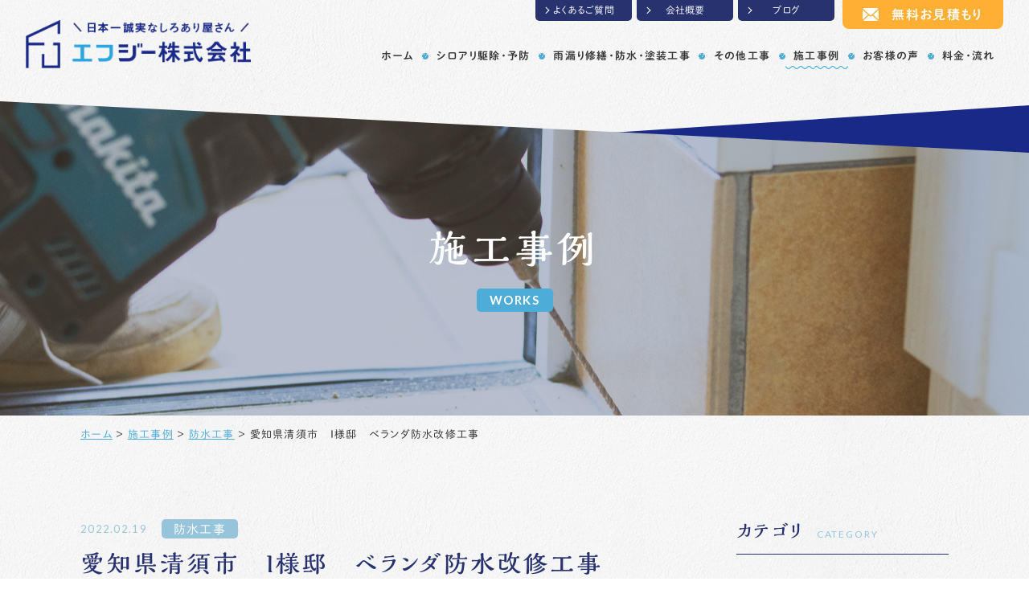

--- FILE ---
content_type: text/html; charset=UTF-8
request_url: https://fjii.co.jp/works/%E9%98%B2%E6%B0%B4%E5%B7%A5%E4%BA%8B/p3228/
body_size: 13419
content:
<!DOCTYPE html>
<html class="no-js" lang="ja">
<head>
  <!-- Google Tag Manager -->
<script>(function(w,d,s,l,i){w[l]=w[l]||[];w[l].push({'gtm.start':
new Date().getTime(),event:'gtm.js'});var f=d.getElementsByTagName(s)[0],
j=d.createElement(s),dl=l!='dataLayer'?'&l='+l:'';j.async=true;j.src=
'https://www.googletagmanager.com/gtm.js?id='+i+dl;f.parentNode.insertBefore(j,f);
})(window,document,'script','dataLayer','GTM-TSD52GL');</script>
<!-- End Google Tag Manager --><meta charset="UTF-8">
<meta http-equiv="X-UA-Compatible" content="IE=edge">
<script>
  if(navigator.userAgent.match(/(iPhone|Android.*Mobile)/)) {
    document.write('<meta name="viewport" content="width=device-width,initial-scale=1.0,minimum-scale=1.0,maximum-scale=2.0,user-scalable=1">');
  } else {
    document.write('<meta name="viewport" content="width=1366,maximum-scale=2.0,user-scalable=1">');
  };
</script>
<meta name="format-detection" content="telephone=no">
<title>愛知県清須市　I様邸　ベランダ防水改修工事 ｜施工事例｜エフジー株式会社</title>
<meta name='robots' content='index, follow, max-image-preview:large, max-snippet:-1, max-video-preview:-1' />

	<!-- This site is optimized with the Yoast SEO plugin v18.2 - https://yoast.com/wordpress/plugins/seo/ -->
	<meta name="description" content="愛知県にあるシロアリ駆除・対策、雨漏り修理・防水工事でおなじみ、エフジー株式会社の施工事例「愛知県清須市　I様邸　ベランダ防水改修工事 」です。" />
	<link rel="canonical" href="https://fjii.co.jp/works/防水工事/p3228/" />
	<meta property="og:locale" content="ja_JP" />
	<meta property="og:type" content="article" />
	<meta property="og:title" content="愛知県清須市　I様邸　ベランダ防水改修工事 ｜施工事例｜エフジー株式会社" />
	<meta property="og:description" content="愛知県にあるシロアリ駆除・対策、雨漏り修理・防水工事でおなじみ、エフジー株式会社の施工事例「愛知県清須市　I様邸　ベランダ防水改修工事 」です。" />
	<meta property="og:url" content="https://fjii.co.jp/works/防水工事/p3228/" />
	<meta property="og:site_name" content="エフジー株式会社" />
	<meta property="article:modified_time" content="2022-02-19T11:30:39+00:00" />
	<meta property="og:image" content="https://fjii.co.jp/wp/wp-content/uploads/2022/02/1645268113770.jpg" />
	<meta property="og:image:width" content="1478" />
	<meta property="og:image:height" content="1108" />
	<meta property="og:image:type" content="image/jpeg" />
	<script type="application/ld+json" class="yoast-schema-graph">{"@context":"https://schema.org","@graph":[{"@type":"WebSite","@id":"https://fjii.co.jp/#website","url":"https://fjii.co.jp/","name":"エフジー株式会社","description":"","potentialAction":[{"@type":"SearchAction","target":{"@type":"EntryPoint","urlTemplate":"https://fjii.co.jp/?s={search_term_string}"},"query-input":"required name=search_term_string"}],"inLanguage":"ja"},{"@type":"ImageObject","@id":"https://fjii.co.jp/works/%e9%98%b2%e6%b0%b4%e5%b7%a5%e4%ba%8b/p3228/#primaryimage","inLanguage":"ja","url":"/wp/wp-content/uploads/2022/02/1645268113770.jpg","contentUrl":"/wp/wp-content/uploads/2022/02/1645268113770.jpg","width":1478,"height":1108},{"@type":"WebPage","@id":"https://fjii.co.jp/works/%e9%98%b2%e6%b0%b4%e5%b7%a5%e4%ba%8b/p3228/#webpage","url":"https://fjii.co.jp/works/%e9%98%b2%e6%b0%b4%e5%b7%a5%e4%ba%8b/p3228/","name":"愛知県清須市　I様邸　ベランダ防水改修工事 ｜施工事例｜エフジー株式会社","isPartOf":{"@id":"https://fjii.co.jp/#website"},"primaryImageOfPage":{"@id":"https://fjii.co.jp/works/%e9%98%b2%e6%b0%b4%e5%b7%a5%e4%ba%8b/p3228/#primaryimage"},"datePublished":"2022-02-19T11:04:38+00:00","dateModified":"2022-02-19T11:30:39+00:00","description":"愛知県にあるシロアリ駆除・対策、雨漏り修理・防水工事でおなじみ、エフジー株式会社の施工事例「愛知県清須市　I様邸　ベランダ防水改修工事 」です。","breadcrumb":{"@id":"https://fjii.co.jp/works/%e9%98%b2%e6%b0%b4%e5%b7%a5%e4%ba%8b/p3228/#breadcrumb"},"inLanguage":"ja","potentialAction":[{"@type":"ReadAction","target":["https://fjii.co.jp/works/%e9%98%b2%e6%b0%b4%e5%b7%a5%e4%ba%8b/p3228/"]}]},{"@type":"BreadcrumbList","@id":"https://fjii.co.jp/works/%e9%98%b2%e6%b0%b4%e5%b7%a5%e4%ba%8b/p3228/#breadcrumb","itemListElement":[{"@type":"ListItem","position":1,"name":"ホーム","item":"https://fjii.co.jp/"},{"@type":"ListItem","position":2,"name":"施工事例","item":"https://fjii.co.jp/works/"},{"@type":"ListItem","position":3,"name":"防水工事","item":"https://fjii.co.jp/works/%e9%98%b2%e6%b0%b4%e5%b7%a5%e4%ba%8b/"},{"@type":"ListItem","position":4,"name":"愛知県清須市　I様邸　ベランダ防水改修工事"}]}]}</script>
	<!-- / Yoast SEO plugin. -->


<link rel='dns-prefetch' href='//s.w.org' />
<link rel='stylesheet' id='wp-block-library-css'  href='https://fjii.co.jp/wp/wp-includes/css/dist/block-library/style.min.css' type='text/css' media='all' />
<style id='global-styles-inline-css' type='text/css'>
body{--wp--preset--color--black: #000000;--wp--preset--color--cyan-bluish-gray: #abb8c3;--wp--preset--color--white: #ffffff;--wp--preset--color--pale-pink: #f78da7;--wp--preset--color--vivid-red: #cf2e2e;--wp--preset--color--luminous-vivid-orange: #ff6900;--wp--preset--color--luminous-vivid-amber: #fcb900;--wp--preset--color--light-green-cyan: #7bdcb5;--wp--preset--color--vivid-green-cyan: #00d084;--wp--preset--color--pale-cyan-blue: #8ed1fc;--wp--preset--color--vivid-cyan-blue: #0693e3;--wp--preset--color--vivid-purple: #9b51e0;--wp--preset--gradient--vivid-cyan-blue-to-vivid-purple: linear-gradient(135deg,rgba(6,147,227,1) 0%,rgb(155,81,224) 100%);--wp--preset--gradient--light-green-cyan-to-vivid-green-cyan: linear-gradient(135deg,rgb(122,220,180) 0%,rgb(0,208,130) 100%);--wp--preset--gradient--luminous-vivid-amber-to-luminous-vivid-orange: linear-gradient(135deg,rgba(252,185,0,1) 0%,rgba(255,105,0,1) 100%);--wp--preset--gradient--luminous-vivid-orange-to-vivid-red: linear-gradient(135deg,rgba(255,105,0,1) 0%,rgb(207,46,46) 100%);--wp--preset--gradient--very-light-gray-to-cyan-bluish-gray: linear-gradient(135deg,rgb(238,238,238) 0%,rgb(169,184,195) 100%);--wp--preset--gradient--cool-to-warm-spectrum: linear-gradient(135deg,rgb(74,234,220) 0%,rgb(151,120,209) 20%,rgb(207,42,186) 40%,rgb(238,44,130) 60%,rgb(251,105,98) 80%,rgb(254,248,76) 100%);--wp--preset--gradient--blush-light-purple: linear-gradient(135deg,rgb(255,206,236) 0%,rgb(152,150,240) 100%);--wp--preset--gradient--blush-bordeaux: linear-gradient(135deg,rgb(254,205,165) 0%,rgb(254,45,45) 50%,rgb(107,0,62) 100%);--wp--preset--gradient--luminous-dusk: linear-gradient(135deg,rgb(255,203,112) 0%,rgb(199,81,192) 50%,rgb(65,88,208) 100%);--wp--preset--gradient--pale-ocean: linear-gradient(135deg,rgb(255,245,203) 0%,rgb(182,227,212) 50%,rgb(51,167,181) 100%);--wp--preset--gradient--electric-grass: linear-gradient(135deg,rgb(202,248,128) 0%,rgb(113,206,126) 100%);--wp--preset--gradient--midnight: linear-gradient(135deg,rgb(2,3,129) 0%,rgb(40,116,252) 100%);--wp--preset--duotone--dark-grayscale: url('#wp-duotone-dark-grayscale');--wp--preset--duotone--grayscale: url('#wp-duotone-grayscale');--wp--preset--duotone--purple-yellow: url('#wp-duotone-purple-yellow');--wp--preset--duotone--blue-red: url('#wp-duotone-blue-red');--wp--preset--duotone--midnight: url('#wp-duotone-midnight');--wp--preset--duotone--magenta-yellow: url('#wp-duotone-magenta-yellow');--wp--preset--duotone--purple-green: url('#wp-duotone-purple-green');--wp--preset--duotone--blue-orange: url('#wp-duotone-blue-orange');--wp--preset--font-size--small: 13px;--wp--preset--font-size--medium: 20px;--wp--preset--font-size--large: 36px;--wp--preset--font-size--x-large: 42px;}.has-black-color{color: var(--wp--preset--color--black) !important;}.has-cyan-bluish-gray-color{color: var(--wp--preset--color--cyan-bluish-gray) !important;}.has-white-color{color: var(--wp--preset--color--white) !important;}.has-pale-pink-color{color: var(--wp--preset--color--pale-pink) !important;}.has-vivid-red-color{color: var(--wp--preset--color--vivid-red) !important;}.has-luminous-vivid-orange-color{color: var(--wp--preset--color--luminous-vivid-orange) !important;}.has-luminous-vivid-amber-color{color: var(--wp--preset--color--luminous-vivid-amber) !important;}.has-light-green-cyan-color{color: var(--wp--preset--color--light-green-cyan) !important;}.has-vivid-green-cyan-color{color: var(--wp--preset--color--vivid-green-cyan) !important;}.has-pale-cyan-blue-color{color: var(--wp--preset--color--pale-cyan-blue) !important;}.has-vivid-cyan-blue-color{color: var(--wp--preset--color--vivid-cyan-blue) !important;}.has-vivid-purple-color{color: var(--wp--preset--color--vivid-purple) !important;}.has-black-background-color{background-color: var(--wp--preset--color--black) !important;}.has-cyan-bluish-gray-background-color{background-color: var(--wp--preset--color--cyan-bluish-gray) !important;}.has-white-background-color{background-color: var(--wp--preset--color--white) !important;}.has-pale-pink-background-color{background-color: var(--wp--preset--color--pale-pink) !important;}.has-vivid-red-background-color{background-color: var(--wp--preset--color--vivid-red) !important;}.has-luminous-vivid-orange-background-color{background-color: var(--wp--preset--color--luminous-vivid-orange) !important;}.has-luminous-vivid-amber-background-color{background-color: var(--wp--preset--color--luminous-vivid-amber) !important;}.has-light-green-cyan-background-color{background-color: var(--wp--preset--color--light-green-cyan) !important;}.has-vivid-green-cyan-background-color{background-color: var(--wp--preset--color--vivid-green-cyan) !important;}.has-pale-cyan-blue-background-color{background-color: var(--wp--preset--color--pale-cyan-blue) !important;}.has-vivid-cyan-blue-background-color{background-color: var(--wp--preset--color--vivid-cyan-blue) !important;}.has-vivid-purple-background-color{background-color: var(--wp--preset--color--vivid-purple) !important;}.has-black-border-color{border-color: var(--wp--preset--color--black) !important;}.has-cyan-bluish-gray-border-color{border-color: var(--wp--preset--color--cyan-bluish-gray) !important;}.has-white-border-color{border-color: var(--wp--preset--color--white) !important;}.has-pale-pink-border-color{border-color: var(--wp--preset--color--pale-pink) !important;}.has-vivid-red-border-color{border-color: var(--wp--preset--color--vivid-red) !important;}.has-luminous-vivid-orange-border-color{border-color: var(--wp--preset--color--luminous-vivid-orange) !important;}.has-luminous-vivid-amber-border-color{border-color: var(--wp--preset--color--luminous-vivid-amber) !important;}.has-light-green-cyan-border-color{border-color: var(--wp--preset--color--light-green-cyan) !important;}.has-vivid-green-cyan-border-color{border-color: var(--wp--preset--color--vivid-green-cyan) !important;}.has-pale-cyan-blue-border-color{border-color: var(--wp--preset--color--pale-cyan-blue) !important;}.has-vivid-cyan-blue-border-color{border-color: var(--wp--preset--color--vivid-cyan-blue) !important;}.has-vivid-purple-border-color{border-color: var(--wp--preset--color--vivid-purple) !important;}.has-vivid-cyan-blue-to-vivid-purple-gradient-background{background: var(--wp--preset--gradient--vivid-cyan-blue-to-vivid-purple) !important;}.has-light-green-cyan-to-vivid-green-cyan-gradient-background{background: var(--wp--preset--gradient--light-green-cyan-to-vivid-green-cyan) !important;}.has-luminous-vivid-amber-to-luminous-vivid-orange-gradient-background{background: var(--wp--preset--gradient--luminous-vivid-amber-to-luminous-vivid-orange) !important;}.has-luminous-vivid-orange-to-vivid-red-gradient-background{background: var(--wp--preset--gradient--luminous-vivid-orange-to-vivid-red) !important;}.has-very-light-gray-to-cyan-bluish-gray-gradient-background{background: var(--wp--preset--gradient--very-light-gray-to-cyan-bluish-gray) !important;}.has-cool-to-warm-spectrum-gradient-background{background: var(--wp--preset--gradient--cool-to-warm-spectrum) !important;}.has-blush-light-purple-gradient-background{background: var(--wp--preset--gradient--blush-light-purple) !important;}.has-blush-bordeaux-gradient-background{background: var(--wp--preset--gradient--blush-bordeaux) !important;}.has-luminous-dusk-gradient-background{background: var(--wp--preset--gradient--luminous-dusk) !important;}.has-pale-ocean-gradient-background{background: var(--wp--preset--gradient--pale-ocean) !important;}.has-electric-grass-gradient-background{background: var(--wp--preset--gradient--electric-grass) !important;}.has-midnight-gradient-background{background: var(--wp--preset--gradient--midnight) !important;}.has-small-font-size{font-size: var(--wp--preset--font-size--small) !important;}.has-medium-font-size{font-size: var(--wp--preset--font-size--medium) !important;}.has-large-font-size{font-size: var(--wp--preset--font-size--large) !important;}.has-x-large-font-size{font-size: var(--wp--preset--font-size--x-large) !important;}
</style>
<link rel="https://api.w.org/" href="https://fjii.co.jp/wp-json/" /><script type="application/ld+json">{ "@context": "http://schema.org", "@type": "WebSite", "url": "https://fjii.co.jp", "potentialAction": { "@type": "SearchAction", "target": "https://fjii.co.jp?s={search_term}", "query-input": "required name=search_term" } }</script>
<!-- fontawesome -->
<script src="https://kit.fontawesome.com/c3c8997823.js" crossorigin="anonymous"></script>
<link rel="stylesheet" href="https://fjii.co.jp/wp/wp-content/themes/standard/css/reset.css">
<link rel="stylesheet" href="https://fjii.co.jp/wp/wp-content/themes/standard/css/common.css">
<link rel="stylesheet" href="https://fjii.co.jp/wp/wp-content/themes/standard/css/loops.css">
<link rel="stylesheet" href="https://fjii.co.jp/wp/wp-content/themes/standard/css/slick.css">
<link rel="stylesheet" href="https://fjii.co.jp/wp/wp-content/themes/standard/css/main.css">
<link rel="stylesheet" href="https://fjii.co.jp/wp/wp-content/themes/standard/css/mce.css">
<link rel="stylesheet" href="https://fjii.co.jp/wp/wp-content/themes/standard/style.css">
<link rel="stylesheet" media="print" href="https://fjii.co.jp/wp/wp-content/themes/standard/css/print.css">
<link rel="shortcut icon" href="/favicon.ico">
<link rel="apple-touch-icon" sizes="180x180" href="/apple-touch-icon.png">
<link rel="preconnect" href="https://fonts.gstatic.com">
<link href="https://fonts.googleapis.com/css2?family=Lato:ital,wght@0,100;0,300;0,400;0,700;0,900;1,100;1,300;1,400;1,700;1,900&display=swap" rel="stylesheet">
<link href="https://fonts.googleapis.com/css2?family=Courgette&display=swap" rel="stylesheet">
<script src="//typesquare.com/accessor/apiscript/typesquare.js?60cc056642f8410eb48d31d0e90393a3&auto_font_load=true"></script>
  </head>


<body class="subpage single single-works single-works-3228 post-type-works" id="top">
  <!-- Google Tag Manager (noscript) -->
<noscript><iframe src="https://www.googletagmanager.com/ns.html?id=GTM-TSD52GL"
height="0" width="0" style="display:none;visibility:hidden"></iframe></noscript>
<!-- End Google Tag Manager (noscript) -->
<svg aria-hidden="true" style="position: absolute; width: 0; height: 0; overflow: hidden;" version="1.1" xmlns="http://www.w3.org/2000/svg" xmlns:xlink="http://www.w3.org/1999/xlink">
<defs>
<symbol id="icon-new_tab" viewBox="0 0 32 32">
<title>new_tab</title>
<path d="M6 0v26h26v-26h-26zM29.5 23.5h-21v-21h21v21z"></path>
<path d="M2.5 29.5v-23.5h-2.5v26h26v-2.5h-2.5z"></path>
<path d="M14.551 19.552l7.366-7.366v5.3h2.5v-9.567h-9.567v2.5h5.3l-7.366 7.366z"></path>
</symbol>
<symbol id="icon-pdf" viewBox="0 0 73 32">
<title>pdf</title>
<path d="M7.273 0h58.182c4.017 0 7.273 3.256 7.273 7.273v0 17.455c0 4.017-3.256 7.273-7.273 7.273v0h-58.182c-4.017 0-7.273-3.256-7.273-7.273v0-17.455c0-4.017 3.256-7.273 7.273-7.273v0zM19.418 19.276c0.101 0.005 0.219 0.008 0.338 0.008 1.762 0 3.38-0.613 4.654-1.638l-0.014 0.011c1.174-0.998 1.914-2.477 1.914-4.128 0-0.077-0.002-0.153-0.005-0.229l0 0.011c0.006-0.091 0.010-0.197 0.010-0.304 0-1.474-0.672-2.791-1.725-3.662l-0.008-0.006c-1.264-0.863-2.824-1.377-4.505-1.377-0.194 0-0.387 0.007-0.578 0.020l0.026-0.001h-6.481v17.126h3.75v-5.83h2.618zM18.055 10.673c0.184-0.020 0.397-0.031 0.612-0.031 1.052 0 2.041 0.268 2.903 0.741l-0.031-0.016c0.542 0.447 0.885 1.119 0.885 1.871 0 0.054-0.002 0.107-0.005 0.16l0-0.007c0.006 0.072 0.010 0.155 0.010 0.24 0 0.847-0.355 1.611-0.923 2.152l-0.001 0.001c-0.879 0.512-1.935 0.815-3.062 0.815-0.236 0-0.469-0.013-0.698-0.039l0.028 0.003h-1.002v-5.888h1.284zM34.419 25.105c0.168 0.007 0.365 0.012 0.562 0.012 1.787 0 3.494-0.347 5.056-0.976l-0.091 0.032c1.388-0.647 2.507-1.674 3.248-2.949l0.019-0.035c0.769-1.287 1.223-2.838 1.223-4.495 0-0.048-0-0.096-0.001-0.143l0 0.007c0.003-0.093 0.005-0.203 0.005-0.313 0-1.644-0.439-3.186-1.205-4.515l0.023 0.044c-0.76-1.257-1.856-2.242-3.166-2.846l-0.045-0.018c-1.497-0.599-3.232-0.946-5.048-0.946-0.22 0-0.438 0.005-0.655 0.015l0.031-0.001h-5.353v17.127h5.398zM34.612 10.673q5.898 0 5.898 5.852 0 5.887-5.898 5.887h-1.843v-11.738h1.841zM59.385 7.98h-11.978v17.126h3.75v-7.651h7.455v-2.826h-7.478v-3.807h8.25v-2.842z"></path>
</symbol>
</defs>
</svg>

<header class="header">
  <div class="inner inner-md flex flex-j-between flex-a-ctr pos_rel">

    <h1 class="header--logo fz-24">
      <a href="/">
                            <img width="326" height="70" src="/wp/wp-content/uploads/2022/02/logo-header.png" class="" alt="愛知県清須市　I様邸　ベランダ防水改修工事 | 防水工事" loading="lazy" />              </a>
    </h1>

          <div class="gnav_btn flex flex-j-ctr flex-a-ctr">
        <div class="gnav_btn--lines">
          <span></span><span></span><span></span>
        </div>
      </div>
      <nav class="gnav">
        <ul class="gnav--menu flex flex-j-ctr">
  <li id="menu-item-2903" class="menu-item menu-item-type-post_type menu-item-object-page menu-item-home menu-item-2903"><a href="https://fjii.co.jp/" class="gnav--link">ホーム</a></li>
<li id="menu-item-2904" class="menu-item menu-item-type-post_type menu-item-object-page menu-item-2904"><a href="https://fjii.co.jp/shiroari/" class="gnav--link">シロアリ駆除・予防</a></li>
<li id="menu-item-2976" class="menu-item menu-item-type-post_type menu-item-object-page menu-item-2976"><a href="https://fjii.co.jp/roof-leak/" class="gnav--link">雨漏り修繕・防水・塗装工事</a></li>
<li id="menu-item-2972" class="menu-item menu-item-type-post_type menu-item-object-page menu-item-2972"><a href="https://fjii.co.jp/other/" class="gnav--link">その他工事</a></li>
<li id="menu-item-3264" class="menu-item menu-item-type-post_type menu-item-object-page menu-item-3264"><a href="https://fjii.co.jp/works/" class="gnav--link">施工事例</a></li>
<li id="menu-item-2907" class="menu-item menu-item-type-post_type menu-item-object-page menu-item-2907"><a href="https://fjii.co.jp/voice/" class="gnav--link">お客様の声</a></li>
<li id="menu-item-2908" class="menu-item menu-item-type-post_type menu-item-object-page menu-item-2908"><a href="https://fjii.co.jp/flow/" class="gnav--link">料金・流れ</a></li>
</ul>

<ul class="gnav--menu-sub flex thin">
  <li id="menu-item-2973" class="menu-item menu-item-type-post_type menu-item-object-page menu-item-2973"><a href="https://fjii.co.jp/faq/">よくあるご質問</a></li>
<li id="menu-item-2974" class="menu-item menu-item-type-post_type menu-item-object-page menu-item-2974"><a href="https://fjii.co.jp/company/">会社概要</a></li>
<li id="menu-item-2975" class="menu-item menu-item-type-post_type menu-item-object-page menu-item-2975"><a href="https://fjii.co.jp/blog/">ブログ</a></li>
</ul>

<ul class="gnav--cta flex flex-j-ctr">
  <li class="gnav--contact cta_contact">
    <a href="/contact/">
      <svg xmlns="http://www.w3.org/2000/svg" width="20.91" height="15.688" viewBox="0 0 20.91 15.688">
  <defs>
    <style>
      .header-icn_mail {
        fill: #fff;
        fill-rule: evenodd;
      }
    </style>
  </defs>
  <path class="header-icn_mail" d="M1766.94,342.232l6.86,5.84a2.072,2.072,0,0,0,.1-0.661V336.3Zm-3.49.687a1.239,1.239,0,0,0,.82-0.3l9.13-7.764a2.35,2.35,0,0,0-1.82-.856h-16.26a2.33,2.33,0,0,0-1.81.856l9.12,7.764A1.278,1.278,0,0,0,1763.45,342.919ZM1753,336.3v11.107a2.4,2.4,0,0,0,.1.661l6.87-5.84Zm12.23,7.383a2.759,2.759,0,0,1-1.78.648,2.714,2.714,0,0,1-1.77-.648l-0.61-.515-7.12,6.062a2.333,2.333,0,0,0,1.37.444h16.26a2.364,2.364,0,0,0,1.38-.444l-7.13-6.062Z" transform="translate(-1753 -334)"/>
</svg>
      <span>無料お見積もり</span>
    </a>
  </li>
      <li class="gnav--tel cta_tel txt-main">
      <a href="tel:0120300533" onClick="ga('send', 'event', 'sp', 'tel');">
        <span class="txt">お電話はこちら</span>
        <span class="num font-en">0120-300-533</span>
                  <span class="hours">平日9：00〜18：00</span>
              </a>
    </li>
  </ul>      </nav>
    
  </div>
</header>



<div class="page_ttl flex flex-a-ctr txt-ctr pos_rel">
  <svg xmlns="http://www.w3.org/2000/svg" width="1920" height="370" viewBox="0 0 1920 370" class="ttl-shape01 pos_ab sp-none">
    <path d="M2288,442L368,568V812H2288V442Z" transform="translate(-368 -442)"/>
  </svg>
  <svg xmlns="http://www.w3.org/2000/svg" width="375" height="152" viewBox="0 0 375 152" class="ttl-shape01 pos_ab pc-none">
    <path d="M2720,386l-375,58v94h375V386Z" transform="translate(-2345 -386)"/>
  </svg>
  <svg class="svg-clip">
    <clipPath id="clip">
      <path d="M368,435l1920,96V842H368V435Z" transform="translate(-368 -435)" class="sp-none"/>
      <path d="M2345,388l375,31V538H2345V388Z" transform="translate(-2345 -388)" class="pc-none"/>
    </clipPath>
  </svg>
    <svg width="1920" height="407" viewBox="0 0 1920 407" class="ttl-shape02 svg-img">
    <image xlink:href="/wp/wp-content/uploads/2022/02/ttl-wokrs.jpg" width="100%" height="100%" preserveAspectRatio="xMidYMid slice" clip-path="url(#clip)"/>
  </svg>
  <h2 class="inner pos_rel">
          <span class="page_ttl-jp font-jp">施工事例</span>
              <span class="page_ttl-en font-en">works</span>
      </h2>
</div>
  
<!-- start breadcrumb - パンくず -->
<div id="breadcrumbs" class="breadcrumbs fz-13 thin"><div class="inner"><span><span><a href="https://fjii.co.jp/">ホーム</a> ＞ <span><a href="https://fjii.co.jp/works/">施工事例</a> ＞ <span><a href="https://fjii.co.jp/works/%e9%98%b2%e6%b0%b4%e5%b7%a5%e4%ba%8b/">防水工事</a> ＞ <span class="breadcrumb_last" aria-current="page">愛知県清須市　I様邸　ベランダ防水改修工事</span></span></span></span></span></div></div><!-- end breadcrumb - パンくず -->
<div class="container">

  
<div class="inner flex flex-j-between section_pdg">
  <main class="main_column">
    <article class="works--info">
      <div class="post--info flex flex-a-ctr mgn-btm8">
        <p class="post--date font-en fz-13">2022.02.19</p>
                  <div class="cat_list thin clearfix"><a href="https://fjii.co.jp/works/%e9%98%b2%e6%b0%b4%e5%b7%a5%e4%ba%8b/" rel="tag">防水工事</a></div>
              </div>
      <h2 class="ttl-03 font-jp">愛知県清須市　I様邸　ベランダ防水改修工事</h2>
              <div class="eyecatch">
          <img width="1478" height="1108" src="/wp/wp-content/uploads/2022/02/1645268113770.jpg" class="" alt="愛知県清須市　I様邸　ベランダ防水改修工事 | 防水工事" loading="lazy" srcset="/wp/wp-content/uploads/2022/02/1645268113770.jpg 1478w, /wp/wp-content/uploads/2022/02/1645268113770-640x480.jpg 640w, /wp/wp-content/uploads/2022/02/1645268113770-400x300.jpg 400w, /wp/wp-content/uploads/2022/02/1645268113770-1170x877.jpg 1170w" sizes="(max-width: 1478px) 100vw, 1478px" />        </div>
            <div class="mce-content-body clearfix"></div>
    </article>
    <!-- ページ送り -->
    <nav class="wp-pagenavi wp-pagenavi-single">
       <a href="https://fjii.co.jp/works/%e9%98%b2%e6%b0%b4%e5%b7%a5%e4%ba%8b/p3225/" rel="next"></a>      <a href="/works/">一覧へ戻る</a>
       <a href="https://fjii.co.jp/works/%e9%98%b2%e6%b0%b4%e5%b7%a5%e4%ba%8b/p3210/" rel="prev"></a>     </nav>
  </main>

  
<aside class="side_column">

  
<!-- start cat -->
<section class="side_section side--cat" id="side--cat">
  <h2 class="side--ttl font-jp txt-main">カテゴリ<small class="font-en fz-12">CATEGORY</small></h2>
  <div class="mce-content-body">
    <ul class="side--list">
      	<li class="cat-item cat-item-30"><a href="https://fjii.co.jp/works/%e5%ba%8a%e4%b8%8b%e9%96%a2%e9%80%a3%e5%b7%a5%e4%ba%8b/">床下関連工事</a>
</li>
	<li class="cat-item cat-item-29"><a href="https://fjii.co.jp/works/%e5%ae%b3%e8%99%ab%e9%a7%86%e9%99%a4/">害虫駆除</a>
</li>
	<li class="cat-item cat-item-28"><a href="https://fjii.co.jp/works/%e3%83%aa%e3%83%95%e3%82%a9%e3%83%bc%e3%83%a0%e5%b7%a5%e4%ba%8b/">リフォーム工事</a>
</li>
	<li class="cat-item cat-item-27"><a href="https://fjii.co.jp/works/%e9%98%b2%e6%b0%b4%e5%b7%a5%e4%ba%8b/">防水工事</a>
</li>
	<li class="cat-item cat-item-26"><a href="https://fjii.co.jp/works/%e3%81%97%e3%82%8d%e3%81%82%e3%82%8a%e5%b7%a5%e4%ba%8b/">しろあり工事</a>
</li>
    </ul>
  </div>
</section>
<!-- end cat -->

<!-- start archive -->
<section class="side_section side--archive" id="side--archive">
  <h2 class="side--ttl font-jp txt-main">過去記事<small class="font-en fz-12">ARCHIVE</small></h2>
  <ul class="side--list side--list-archive">
                  <li class="archive_list">
        <h4 class="archive_list--ttl flex flex-j-between flex-a-ctr">2022年</h4>
        <ul class="archive_month">
              <li>
            <a href="/works/date/2022/02">
            2月
            (10)
            </a>
          </li>
              </ul>
    </li>
  </ul></section>
<!-- end archive -->

<!-- start new -->
<section class="side_section side--new" id="side--new">
  <h2 class="side--ttl font-jp txt-main">最新記事<small class="font-en fz-12">NEW POST</small></h2>
  <div class="posts posts-side">
              <article class="post flex hover-cl">
        <a href="https://fjii.co.jp/works/%e3%83%aa%e3%83%95%e3%82%a9%e3%83%bc%e3%83%a0%e5%b7%a5%e4%ba%8b/p3235/" class="post--link"></a>
                <div class="post--img img-trim">
                      <img width="400" height="533" src="/wp/wp-content/uploads/2022/02/1699440747885-400x533.jpg" class="img-cover" alt="愛知県愛西市　T様邸　リフォーム工事 | リフォーム工事" loading="lazy" srcset="/wp/wp-content/uploads/2022/02/1699440747885-400x533.jpg 400w, /wp/wp-content/uploads/2022/02/1699440747885-640x853.jpg 640w, /wp/wp-content/uploads/2022/02/1699440747885.jpg 1108w" sizes="(max-width: 400px) 100vw, 400px" />                  </div>
        <div class="txtarea">
          <p class="post--date font-en fz-13">2022.02.19</p>
          <h3 class="post--ttl">愛知県愛西市　T様邸　リフォーム工事</h3>
        </div>
      </article>
          <article class="post flex hover-cl">
        <a href="https://fjii.co.jp/works/%e5%ba%8a%e4%b8%8b%e9%96%a2%e9%80%a3%e5%b7%a5%e4%ba%8b/p3232/" class="post--link"></a>
                <div class="post--img img-trim">
                      <img width="400" height="533" src="/wp/wp-content/uploads/2022/02/1645268735013-400x533.jpg" class="img-cover" alt="三重県桑名市　O様邸床下湿気対策工事 | 床下関連工事" loading="lazy" srcset="/wp/wp-content/uploads/2022/02/1645268735013-400x533.jpg 400w, /wp/wp-content/uploads/2022/02/1645268735013-640x853.jpg 640w, /wp/wp-content/uploads/2022/02/1645268735013-1152x1536.jpg 1152w, /wp/wp-content/uploads/2022/02/1645268735013-1170x1560.jpg 1170w, /wp/wp-content/uploads/2022/02/1645268735013.jpg 1330w" sizes="(max-width: 400px) 100vw, 400px" />                  </div>
        <div class="txtarea">
          <p class="post--date font-en fz-13">2022.02.19</p>
          <h3 class="post--ttl">三重県桑名市　O様邸床下湿気対策工事</h3>
        </div>
      </article>
          <article class="post flex hover-cl">
        <a href="https://fjii.co.jp/works/%e9%98%b2%e6%b0%b4%e5%b7%a5%e4%ba%8b/p3228/" class="post--link"></a>
                <div class="post--img img-trim">
                      <img width="400" height="300" src="/wp/wp-content/uploads/2022/02/1645268113770-400x300.jpg" class="img-cover" alt="愛知県清須市　I様邸　ベランダ防水改修工事 | 防水工事" loading="lazy" srcset="/wp/wp-content/uploads/2022/02/1645268113770-400x300.jpg 400w, /wp/wp-content/uploads/2022/02/1645268113770-640x480.jpg 640w, /wp/wp-content/uploads/2022/02/1645268113770-1170x877.jpg 1170w, /wp/wp-content/uploads/2022/02/1645268113770.jpg 1478w" sizes="(max-width: 400px) 100vw, 400px" />                  </div>
        <div class="txtarea">
          <p class="post--date font-en fz-13">2022.02.19</p>
          <h3 class="post--ttl">愛知県清須市　I様邸　ベランダ防水改修工事</h3>
        </div>
      </article>
          <article class="post flex hover-cl">
        <a href="https://fjii.co.jp/works/%e9%98%b2%e6%b0%b4%e5%b7%a5%e4%ba%8b/p3225/" class="post--link"></a>
                <div class="post--img img-trim">
                      <img width="400" height="300" src="/wp/wp-content/uploads/2022/02/1645268085391-400x300.jpg" class="img-cover" alt="愛知県一宮市　マンション屋上防水工事 | 防水工事" loading="lazy" srcset="/wp/wp-content/uploads/2022/02/1645268085391-400x300.jpg 400w, /wp/wp-content/uploads/2022/02/1645268085391-640x480.jpg 640w, /wp/wp-content/uploads/2022/02/1645268085391-1170x877.jpg 1170w, /wp/wp-content/uploads/2022/02/1645268085391.jpg 1478w" sizes="(max-width: 400px) 100vw, 400px" />                  </div>
        <div class="txtarea">
          <p class="post--date font-en fz-13">2022.02.19</p>
          <h3 class="post--ttl">愛知県一宮市　マンション屋上防水工事</h3>
        </div>
      </article>
          <article class="post flex hover-cl">
        <a href="https://fjii.co.jp/works/%e3%83%aa%e3%83%95%e3%82%a9%e3%83%bc%e3%83%a0%e5%b7%a5%e4%ba%8b/p3222/" class="post--link"></a>
                <div class="post--img img-trim">
                      <img width="400" height="533" src="/wp/wp-content/uploads/2022/02/1705318258741-400x533.jpg" class="img-cover" alt="愛知県　あま市　I様邸　風呂場改装工事 | リフォーム工事" loading="lazy" srcset="/wp/wp-content/uploads/2022/02/1705318258741-400x533.jpg 400w, /wp/wp-content/uploads/2022/02/1705318258741-640x853.jpg 640w, /wp/wp-content/uploads/2022/02/1705318258741.jpg 1108w" sizes="(max-width: 400px) 100vw, 400px" />                  </div>
        <div class="txtarea">
          <p class="post--date font-en fz-13">2022.02.19</p>
          <h3 class="post--ttl">愛知県　あま市　I様邸　風呂場改装工事</h3>
        </div>
      </article>
      </div>
</section>
<!-- end new -->
</aside>
</div>
</div>


  <section class="cta">
    <div class="inner inner-lg">
      <div class="txtarea">
        <h2 class="cta--ttl ttl-02 font-jp txt-wh"><svg xmlns="http://www.w3.org/2000/svg" width="172.28" height="97.6" viewBox="0 0 172.28 97.6">
  <defs>
    <style>
      .footer-cta-txt {
        fill: #ffe18f;
        fill-rule: evenodd;
        opacity: 0.4;
      }
    </style>
  </defs>
  <path class="footer-cta-txt" d="M2262.91,10601.2a2.368,2.368,0,0,1-1.82,1.5c-3.56.8-7.19,1.6-10.8,2.4-1.96,6.2-3.72,12.8-5.35,20.1a137.876,137.876,0,0,0-2.97,20.3,1.749,1.749,0,0,1-1.54,1.3,5.018,5.018,0,0,1-2.48-.2,1.469,1.469,0,0,1-1.02-1.6c0.73-5.1,1.43-9.4,2.09-12.7,0.71-3.3,1.55-7,2.49-11.1a79.643,79.643,0,0,1-11.38,14.4c-3.49,3.3-6.48,5.1-8.89,5.5-2.48.3-3.98-.4-4.55-2.3a5.351,5.351,0,0,1-.3-1.6c-0.65.7-1.28,1.3-1.97,2-4.05,4-7.63,6.1-10.7,6.5a3.862,3.862,0,0,1-3.61-2.5,12.092,12.092,0,0,1-.41-5.3,24.509,24.509,0,0,1,1.05-5.2c-0.19.3-.48,0.8-0.78,1.4-0.82,1.5-1.93,3.5-3.29,5.8a51.215,51.215,0,0,1-4.58,6.4c-1.45,1.7-2.68,2.6-3.63,2.7a2.378,2.378,0,0,1-2.32-.6c-1.04-.7-1.31-2.2-0.9-4.3a34.786,34.786,0,0,1,3.37-7.7,42.217,42.217,0,0,1,5.89-8.1c2.15-2.3,4.13-3.3,5.91-3a1,1,0,0,0,.75-0.2l0.63-.7a2.983,2.983,0,0,1,1-1,2.5,2.5,0,0,1,1.72,0,4.872,4.872,0,0,1,1.79,1.2,1.663,1.663,0,0,1,.59,1.6c-0.14.5-.31,1.2-0.61,2.1-0.48,1.6-.92,3.4-1.39,5.2a21.21,21.21,0,0,0-.64,5.1c0.06,1.3.55,2,1.59,2a12.512,12.512,0,0,0,5.06-3.1,53.865,53.865,0,0,0,6.07-6.3,42.8,42.8,0,0,0,4.67-6.3,2.588,2.588,0,0,1,1.07-1,30.524,30.524,0,0,1,5.42-4.9q1.725-1.05,2.7-.3a2.9,2.9,0,0,1,1,2.3,4.044,4.044,0,0,1-.98,2.8,5.518,5.518,0,0,1-1.12.8,1.128,1.128,0,0,1-.82-0.2h-0.61a0.987,0.987,0,0,0-.81.5,30.959,30.959,0,0,0-5.88,8.4c-0.54,1.3-.66,2.2-0.35,2.6,0.84,1.4,3.29.1,7.18-3.8,3.96-3.7,9.16-10.9,15.54-21.4l1.21-4.3a266.231,266.231,0,0,0-26.44,8.3,2.146,2.146,0,0,1-3.13-2.1,2.035,2.035,0,0,1,1.21-1.8,282.783,282.783,0,0,1,29.82-9c1.16-3.7,2.41-7.3,3.69-10.8a50.122,50.122,0,0,1,3.51-7.6,3.159,3.159,0,0,1,2.33-1.5,2.612,2.612,0,0,1,1.9,1,2.923,2.923,0,0,1,.48,2.4,108.326,108.326,0,0,1-5.94,15c2.59-.7,4.98-1.2,7.17-1.6,1.38-.3,2.34-0.1,2.82.5A1.941,1.941,0,0,1,2262.91,10601.2Zm-57.84,12.1a66.076,66.076,0,0,0-8.81,2c-2.88.9-4.84,1.5-5.93,1.9a30.982,30.982,0,0,0-3.15,1.4,1.505,1.505,0,0,0-1.09,1.2,7.474,7.474,0,0,0-.39,1.4c-2.08,7.4-3.84,14.6-5.27,21.5a2.322,2.322,0,0,1-.37,1.9,144,144,0,0,0-2.59,20.4,5.875,5.875,0,0,0,.2,1.1,4.9,4.9,0,0,1,.34,1.7,1.965,1.965,0,0,1-.67,1.6,3.08,3.08,0,0,1-2.74.7,2.367,2.367,0,0,1-1.72-2c-0.3-4.6.23-10.5,1.49-17.7-0.98.8-2,1.7-3.08,2.5-3.3,2.4-6.05,3.6-8.19,3.5a3.955,3.955,0,0,1-3.01-2.7,18.426,18.426,0,0,1-.67-4.5c-0.07-.8-0.11-1.5-0.19-2.2a2.148,2.148,0,0,0-.18-0.5,5.753,5.753,0,0,0-.52.4c-1.81,2-4.12,6.1-7.05,12.3a2.243,2.243,0,0,1-1.83,1.2,3.32,3.32,0,0,1-2.2-.4,1.7,1.7,0,0,1-.82-1.8c0.33-1.9.74-4.1,1.2-6.3a84.316,84.316,0,0,0,2.21-14.1c0.04-1-.19-1.4-0.67-1.2a9.862,9.862,0,0,0-2.76,1.6l-1.52,1.1q-1.8,1.2-3.39,2.4l-2.47,1.7a14.466,14.466,0,0,1,.44,7.7,32.383,32.383,0,0,1-2.59,8.7,18.367,18.367,0,0,1-3.77,6c-2.19,1.8-4.08,2.2-5.59,1.1a4.389,4.389,0,0,1-1.41-1.7,34.492,34.492,0,0,1-4.99,6.6q-6.12,6.15-13.21,7.5c-4.73.9-8.87-.5-12.51-4.2a20.064,20.064,0,0,1-4.74-11.8,37.694,37.694,0,0,1,1.08-12.3,56.422,56.422,0,0,1,12.32-22c5.74-6.3,11.49-10.3,17.2-12,5.77-1.8,10.55-1.6,14.29.6a1.63,1.63,0,0,1,.93,1.7,2.775,2.775,0,0,1-1.01,1.8,2.239,2.239,0,0,1-2.3.3,17.427,17.427,0,0,0-3.96-1.2,13.587,13.587,0,0,0-3.9.3,33.449,33.449,0,0,0-15.59,9.1,51.249,51.249,0,0,0-10.64,15.5,41.932,41.932,0,0,0-3.76,16.5c0.06,5.2,1.68,9.2,4.98,12a8.515,8.515,0,0,0,8.64.9,25.236,25.236,0,0,0,9.26-6.4,28.758,28.758,0,0,0,6.34-10.1c0.1-.4.26-0.8,0.42-1.3,0.1-.4.26-0.8,0.4-1.3a2.585,2.585,0,0,1,1.22-1.4,37.3,37.3,0,0,1,2.32-6.1,8.2,8.2,0,0,1,1.71-2.5,4.386,4.386,0,0,1,3.13-1,3.238,3.238,0,0,1-.88-2,1.852,1.852,0,0,1,1.26-1.6,71.085,71.085,0,0,0,7.51-4.6,50.038,50.038,0,0,1,4.49-3,8.146,8.146,0,0,1,3.55-1.4,4.813,4.813,0,0,1,3.99,1.6,5.038,5.038,0,0,1,1.14,3.6,54.79,54.79,0,0,1-1.57,10.5,3.876,3.876,0,0,1-.23,1c0.75-1.3,1.69-2.8,2.85-4.6a18.175,18.175,0,0,1,3.09-3.8,3.046,3.046,0,0,1,2.76-.4,2.547,2.547,0,0,1,1.79,2c0.09,0.7.05,1.6,0.06,2.8a32.875,32.875,0,0,0,.11,4.6c0.14,1.4.6,2.2,1.28,2.3a9.077,9.077,0,0,0,4.31-2.1,43.892,43.892,0,0,0,4.79-4.2c0.55-.5,1.02-1,1.44-1.4,1.91-9.1,3.67-16.3,5.28-21.7l0.07-.5a1.228,1.228,0,0,0,.11-0.4c-0.73.3-1.92,0.8-3.46,1.5-1.59.8-3.18,1.6-4.7,2.4a22.9,22.9,0,0,0-3.23,1.9,2.6,2.6,0,0,1-2.32.5,2.4,2.4,0,0,1-1.38-1.4,2.258,2.258,0,0,1,.6-2.2,26.921,26.921,0,0,1,4.14-2.5c2.17-1.1,4.35-2.2,6.6-3.2,2.19-1,3.74-1.7,4.52-2a1.936,1.936,0,0,0,1.25-1.4q1.215-3.6,2.68-7.8a59.732,59.732,0,0,1,3.45-7.6,1.99,1.99,0,0,1,1.81-1,3.58,3.58,0,0,1,1.98.9,1.644,1.644,0,0,1,.5,1.8,61.1,61.1,0,0,0-5.42,12.3,4.669,4.669,0,0,0-.14.5,0.151,0.151,0,0,1,.17-0.1c0.86-.3,2.19-0.7,4-1.4,1.83-.6,4.33-1.4,7.51-2.2a32.308,32.308,0,0,1,5.78-1.1,1.926,1.926,0,0,1,1.74,1.2,2.115,2.115,0,0,1-.19,2A2.2,2.2,0,0,1,2205.07,10613.3Zm-72.2,38a35.524,35.524,0,0,0-1.67,5.4c-0.68,3.2-.81,4.6-0.32,4.1,0.44-.3,1.15-1.8,2.09-4.2a27.8,27.8,0,0,0,2.12-8.2C2134.28,10648.6,2133.57,10649.5,2132.87,10651.3Z" transform="translate(-2090.78 -10581.9)"/>
</svg>
<span>無料お見積もり</span></h2>
        <p class="txt-wh mgn-btm24">
          お客様が抱える不安やご不明点については、お気軽にご相談ください。<br>まずは気軽に無料お見積もりにお申し込みください。
        </p>
        <ul class="cta--list">
          <li class="cta--contact cta_contact">
            <a href="/contact/">
              <svg xmlns="http://www.w3.org/2000/svg" width="20.91" height="15.688" viewBox="0 0 20.91 15.688">
  <defs>
    <style>
      .header-icn_mail {
        fill: #fff;
        fill-rule: evenodd;
      }
    </style>
  </defs>
  <path class="header-icn_mail" d="M1766.94,342.232l6.86,5.84a2.072,2.072,0,0,0,.1-0.661V336.3Zm-3.49.687a1.239,1.239,0,0,0,.82-0.3l9.13-7.764a2.35,2.35,0,0,0-1.82-.856h-16.26a2.33,2.33,0,0,0-1.81.856l9.12,7.764A1.278,1.278,0,0,0,1763.45,342.919ZM1753,336.3v11.107a2.4,2.4,0,0,0,.1.661l6.87-5.84Zm12.23,7.383a2.759,2.759,0,0,1-1.78.648,2.714,2.714,0,0,1-1.77-.648l-0.61-.515-7.12,6.062a2.333,2.333,0,0,0,1.37.444h16.26a2.364,2.364,0,0,0,1.38-.444l-7.13-6.062Z" transform="translate(-1753 -334)"/>
</svg>
              <span>無料お見積もり</span>
            </a>
          </li>
                      <li class="cta--tel cta_tel txt-main">
              <a href="tel:0120300533" onClick="ga('send', 'event', 'sp', 'tel');">
                <span class="tel font-en">TEL.<span class="num">0120-300-533</span></span>
                                  <span class="hours">[受付時間]平日9：00〜18：00</span>
                              </a>
            </li>
                  </ul>
      </div>
    </div>
  </section>

  <footer class="footer txt-wh pos_rel">
    <svg xmlns="http://www.w3.org/2000/svg" width="1920" height="601.7" viewBox="0 0 1920 601.7" class="footer-shape02 pos_ab sp-none">
      <path d="M1024,11705H2944v-494.4l-1920-124.3V11705Z" transform="translate(-1024 -11086.3)"/>
    </svg>
    <div class="inner inner-lg3 pos_rel">
      <div class="footer_top flex flex-a-ctr flex-j-between flex-sp-block">
        <div class="footer_lft">
          <h2 class="footer--logo fz-24">
            <a href="/">
                                              <img width="341" height="74" src="/wp/wp-content/uploads/2022/02/footer-logo.png" class="" alt="愛知県清須市　I様邸　ベランダ防水改修工事 | 防水工事" loading="lazy" />                          </a>
          </h2>
                    <a href="/company/#anker-SDGsの達成に向けた取り組み" class="footer--sdgs"><img src="/wp/wp-content/themes/standard/images/common/footer-sdgs.jpg" srcset="/wp/wp-content/themes/standard/images/common/footer-sdgs.jpg 1x, /wp/wp-content/themes/standard/images/common/footer-sdgs_sp.jpg 2x" alt="SDGs" width="344" height="64"></a>          
                      <p class="fz-15">〒452-0942</p>
                                <p class="fz-15">愛知県清須市清洲弁天14-1</p>
                                <p class="fz-15">
              <a href="tel:0120300533">TEL：0120-300-533</a>
            </p>
                                <p class="fz-15">FAX：052-908-2518</p>
                                <ul class="sns--list flex flex-a-ctr txt-wh">
                                                          <li>
                  <a class="instagram" href="https://www.instagram.com/fjii.co.ltd/">
                    <i class="fab fa-instagram"></i>
                  </a>
                </li>
                          </ul>
                  </div>

        <div class="footer_rgt">
          <nav class="fnav">
            <ul class="fnav--menu flex flex-c-wrap flex-sp-block">
  <li id="menu-item-2923" class="menu-item menu-item-type-post_type menu-item-object-page menu-item-home menu-item-2923"><a href="https://fjii.co.jp/">ホーム</a></li>
<li id="menu-item-2912" class="menu-item menu-item-type-post_type menu-item-object-page menu-item-2912"><a href="https://fjii.co.jp/shiroari/">シロアリ駆除・予防</a></li>
<li id="menu-item-2913" class="menu-item menu-item-type-post_type menu-item-object-page menu-item-2913"><a href="https://fjii.co.jp/roof-leak/">雨漏り修繕・防水・塗装工事</a></li>
<li id="menu-item-2915" class="menu-item menu-item-type-post_type menu-item-object-page menu-item-2915"><a href="https://fjii.co.jp/voice/">お客様の声</a></li>
<li id="menu-item-2916" class="menu-item menu-item-type-post_type menu-item-object-page menu-item-2916"><a href="https://fjii.co.jp/flow/">料金・流れ</a></li>
<li id="menu-item-2917" class="menu-item menu-item-type-post_type menu-item-object-page menu-item-2917"><a href="https://fjii.co.jp/faq/">よくあるご質問</a></li>
<li id="menu-item-2918" class="menu-item menu-item-type-post_type menu-item-object-page menu-item-2918"><a href="https://fjii.co.jp/company/">会社概要</a></li>
<li id="menu-item-2919" class="menu-item menu-item-type-post_type menu-item-object-page menu-item-2919"><a href="https://fjii.co.jp/contact/">お問い合わせ</a></li>
<li id="menu-item-3261" class="menu-item menu-item-type-post_type menu-item-object-page menu-item-3261"><a href="https://fjii.co.jp/works/">施工事例</a></li>
<li id="menu-item-2920" class="menu-item menu-item-type-post_type menu-item-object-page menu-item-2920"><a href="https://fjii.co.jp/blog/">ブログ</a></li>
<li id="menu-item-2921" class="menu-item menu-item-type-post_type menu-item-object-page menu-item-2921"><a href="https://fjii.co.jp/news/">新着情報</a></li>
<li id="menu-item-2922" class="menu-item menu-item-type-post_type menu-item-object-page menu-item-2922"><a href="https://fjii.co.jp/sitemap/">サイトマップ</a></li>
<li id="menu-item-3257" class="menu-item menu-item-type-post_type menu-item-object-page menu-item-3257"><a href="https://fjii.co.jp/privacy/">プライバシーポリシー</a></li>
</ul>          </nav>
        </div>
      </div>

      <div class="footer_btm flex flex-j-ctr flex-a-ctr flex-sp-block">
        <p class="copyright txt-ctr"><small class="fz-12">Copyright&copy; エフジー株式会社 All Rights Reserved.</small></p>
        <p class="pbl">
          <a href="https://leapy.jp/%E6%88%A6%E7%95%A5%E7%9A%84%E3%83%9B%E3%83%BC%E3%83%A0%E3%83%9A%E3%83%BC%E3%82%B8%E5%88%B6%E4%BD%9C/" target="_blank">
            <img src="/wp/wp-content/themes/standard/images/common/pbl-wh.svg" alt="エフジー株式会社の問合せ増加を目的としたWebサイト制作実績（株式会社リーピー）" width="120" height="13">
          </a>
        </p>
      </div>
      <img src="/wp/wp-content/themes/standard/images/common/footer-person.png" srcset="/wp/wp-content/themes/standard/images/common/footer-person.png 1x, /wp/wp-content/themes/standard/images/common/footer-person_sp.png 2x" alt="スタッフ" width="235" height="267" class="person pos_ab sp-none">
    </div>
  </footer>


<script src="//ajax.googleapis.com/ajax/libs/jquery/3.3.1/jquery.min.js"></script>
<script src="/wp/wp-content/themes/standard/js/slick.min.js"></script>
<script src="/wp/wp-content/themes/standard/js/ofi.min.js"></script>
<script src="/wp/wp-content/themes/standard/js/jquery.waypoints.min.js"></script>


<script>

  /* 共通関数まとめ
  ********************************************** */
    const ua = navigator.userAgent,
          pc = ua.indexOf('iPhone') < 0 && ua.indexOf('Android') < 0,
          tab = ua.indexOf('iPad') > 0 || ua.indexOf('Android') > 0,
          sp = ua.indexOf('iPhone') > 0 || ua.indexOf('Android') > 0,
          wid = $(window).width(),
          header = $('.header'),
          header_hgt = header.outerHeight(true);

    const browser = window.navigator.userAgent.toLowerCase(),
          ie = browser.indexOf('msie') != -1 || browser.indexOf('trident') != -1,
          safari = browser.indexOf('safari') !== -1 && browser.indexOf('chrome') === -1 && browser.indexOf('edge') === -1;

  /* ブラウザを判定してhtmlタグにclass追加
  ********************************************** */
    function css_browser_selector(u){var ua=u.toLowerCase(),is=function(t){return ua.indexOf(t)>-1},g='gecko',w='webkit',s='safari',o='opera',m='mobile',h=document.documentElement,b=[(!(/opera|webtv/i.test(ua))&&/msie\s(\d)/.test(ua))?('ie ie'+RegExp.$1):is('firefox/2')?g+' ff2':is('firefox/3.5')?g+' ff3 ff3_5':is('firefox/3.6')?g+' ff3 ff3_6':is('firefox/3')?g+' ff3':is('gecko/')?g:is('opera')?o+(/version\/(\d+)/.test(ua)?' '+o+RegExp.$1:(/opera(\s|\/)(\d+)/.test(ua)?' '+o+RegExp.$2:'')):is('konqueror')?'konqueror':is('blackberry')?m+' blackberry':is('android')?m+' android':is('chrome')?w+' chrome':is('iron')?w+' iron':is('applewebkit/')?w+' '+s+(/version\/(\d+)/.test(ua)?' '+s+RegExp.$1:''):is('mozilla/')?g:'',is('j2me')?m+' j2me':is('iphone')?m+' iphone':is('ipod')?m+' ipod':is('ipad')?m+' ipad':is('mac')?'mac':is('darwin')?'mac':is('webtv')?'webtv':is('win')?'win'+(is('windows nt 6.0')?' vista':''):is('freebsd')?'freebsd':(is('x11')||is('linux'))?'linux':'','js']; c = b.join(' '); h.className += ' '+c; return c;}; css_browser_selector(navigator.userAgent);

  /* object-fit IE対応
  ********************************************** */
    if(ie){
      objectFitImages();
    }

    $(function(){

    
      /* telタグ例外処理
      ********************************************** */
        if(pc){
          $('a[href ^= "tel:"]').each(function(){
              $(this).css({'pointerEvents':'none','display':'inline-block'}).removeAttr('onclick');
          });
        } else {
          $('a[href ^= "tel:"]').each(function(){
              $(this).attr("onclick","ga('send', 'event', 'sp', 'tel')");
          });
        }

      /* スムーススクロール
      ********************************************** */
        $('a[href^="#"]').on('click',function(){
          const speed = 400,
                href= $(this).attr('href'),
                target = $(href == '#' || href == '' ? 'html' : href),
                position = target.offset().top-header_hgt;
          $('body,html').animate({scrollTop:position}, speed, 'swing');
          return false;
        });

      /* グロナビ：current カスタム投稿タイプ
      ********************************************** */
        let current_lgt = $('.current-menu-item').length;
        if(!current_lgt){
          let home = $(location).attr('origin'),
              pathname = $(location).attr('pathname');
          if(pathname != '/') { // ルート以外は最初のスラッシュまでを取得
            pathname = pathname.match(/\/.*?\//);
          }
          let url = home+pathname;
          $('.gnav--link[href="'+url+'"]').parents('li').addClass('current-menu-item');
        }

      /* グロナビ：スマホでの開閉とサブメニュー開閉
      ********************************************** */
        if( wid < 1081 ){
          $('.gnav_btn, .gnav a').on('click',function(){
            $('.header').toggleClass('active');
          });

          $('.gnav_sub_toggle').on('click',function(){
            $(this).siblings('.head_sub_nav--wrap').stop().slideToggle(400);
            $(this).toggleClass('active');
          });
        }

      /* Loopsコンテンツ：スライド設定
      ********************************************** */
        var slide = $('.slide');
        slide.slick({
          autoplay: true,
          autoplaySpeed: 5000,
          adaptiveHeight: true,
          speed: 1000,
          prevArrow: '<a class="slick-prev" href="#"></a>',
          nextArrow: '<a class="slick-next" href="#"></a>',
          dots: true,
          pauseOnFocus: false,
          pauseOnHover: false,
          customPaging : function(slider, i) {
            const thumb = $(slider.$slides[i]).data();
            return '';
          },
        });
        // 高さ揃え
        function arrow_hgt_adjust(){
          slide.each(function(){
            var img_hgt = $(this).find('.img').height(),
                  arrow = $(this).find('.slick-arrow');
            arrow.height(img_hgt);
          });
        }
        arrow_hgt_adjust();
        $(window).resize(function(){
          arrow_hgt_adjust();
        });
        // 1枚のとき
        slide.each(function(){
          var img_lgt = $(this).find('.img').length;
          if(img_lgt == 1){
            $(this).find('.slick-dots').remove();
          }
        });

      /* Loopsコンテンツ：2～4カラムの高さ揃え
      ********************************************** */
        if(wid > 767){
          $('.lps_parts--column:not(.column-1) .column_item').each(function(){
            var itemHgt = $(this).height();
                imgHgt = $(this).find('.img').outerHeight();
                text = $(this).find('.text');
                textHgt = itemHgt - imgHgt;
            text.css('height',textHgt);
          });
        }

      /* テーブル
      ********************************************** */
        $('.mce-content-body .table-sp-scroll').each(function() {
          const mce_content_body_width = $(this).closest('.mce-content-body').width(),
                tableWidth = $(this).find('tbody').width();
          if( mce_content_body_width < tableWidth - 2) {
            $(this).wrap('<div class="scroll" />');
            $(this).closest('.scroll').before('<p class="scroll--cap">横にスクロールできます→</p>');
          }
        });

        $('.mce-content-body table:not(.table-sp-scroll)').each(function() {
          const mce_content_body_width = $(this).closest('.mce-content-body').width(),
                tableWidth = $(this).find('tbody').width();
          if( mce_content_body_width < tableWidth - 2) {
            $(this).css('width','100%');
          }
        });

      /* iframe対応
      ********************************************** */
        $('.mce-content-body iframe').each(function() {
          const string  = $(this).attr('src'),
                google_map = 'https://www.google.com/',
                youtube = 'https://www.youtube.com/';

          if(string.indexOf(google_map) > -1) {
            $(this).wrap('<div class="iframe iframe--google_map" />');
          }
          if(string.indexOf(youtube) > -1) {
            $(this).wrap('<div class="iframe iframe--youtube" />');
          }
        });

      /* alt
      ********************************************** */
        $('.mce-content-body img[alt=""], .lps_sec img[alt=""]').each(function(){
          let alt = '愛知県清須市　I様邸　ベランダ防水改修工事 ｜施工事例｜エフジー株式会社';
          $(this).attr('alt',alt);
        });

      /* YouTube関連動画非表示
      ********************************************** */
        $('iframe[src^="https://www.youtube.com/embed/"]').each(function() {
          let src = $(this).attr('src');
          if(src.match(/\?feature=oembed/)){
            src = src.replace('?feature=oembed','');
          }
          let regExp = /^.*(youtu\.be\/|v\/|u\/\w\/|embed\/|watch\?v=|\&v=)([^#\&\?]*).*/;
                match = src.match(regExp),
                id = match[2];
          if (match && id.length == 11) {
            let new_src = src+'?loop=1&playlist='+id;
            $(this).attr('src',new_src);
          }
        });

      /* no_link
      ********************************************** */
        $('a[href*="no_link"]').attr('href','javascript:void(0);');

      /* リンクを別タブで開く
      ********************************************** */
        let contact_link = 'a[href*="/contact"]',
              out_link = 'a[href^="http"]:not([href*="'+location.hostname+'"])',
              file_link = 'a[href$=".pdf"],.btn a[href$=".jpg"],.btn a[href$=".png"]';
        $(contact_link+','+out_link+','+file_link).attr({
          'target':'_blank',
          'rel':'noopener noreferrer'
        });
        $(out_link).attr({
          'rel':'noopener noreferrer nofollow'
        });

      /* waypoint
      ********************************************** */
        $('.waypoint').waypoint(function(direction){
          var activePoint = $(this.element);
          if (direction === 'down') { // scroll down
            activePoint.addClass('active');
          } else { // scroll up
            activePoint.removeClass('active');
          }
        },{offset : '70%'});

      /* win tableフォント
      ********************************************** */
        if($('html').hasClass('win')){
          $('.table2 th, .table2 td').wrapInner('<span />');
        }
      
      /* /uploads/内ロゴに_spがあったらsrcset設定
      ********************************************** */
        $('.header--logo img, .footer--logo img, .post--img .img-contain').each(function(){
          let logo = $(this),
                logo_src = logo.attr('src'),
                logo_src_sp = logo_src.replace(/.png/g,'_sp.png').replace(/.jpg/g,'_sp.jpg');
          $.ajax({
            url: logo_src_sp,
            type: 'GET',
            success: function(){
              logo.attr('srcset',logo_src+' 1x, '+logo_src_sp+' 2x')
            }
          });
        });
      
      /* ttl-01 文字を囲む
      ********************************************** */
        $('.ttl-01:not(.ttl-01-first) span').each(function(){
          var ttl_01 = $(this).html(),
                ttl_01_2 = ttl_01.slice(0,2),
                new_ttl = ttl_01.replace(ttl_01_2,'<span class="first">'+ttl_01_2+'</span>');
          $(this).html(new_ttl);
        });
        $('.ttl-01-first span').each(function(){
          var ttl_01 = $(this).html(),
                ttl_01_2 = ttl_01.slice(0,1),
                new_ttl = ttl_01.replace(ttl_01_2,'<span class="first">'+ttl_01_2+'</span>');
          $(this).html(new_ttl);
        });


    

    
      /* スクロールでclass付与
      ********************************************** */
      $(window).on('scroll', function() {
          if ($(this).scrollTop() > header_hgt) {
            header.addClass('header-sm');
          } else {
            header.removeClass('header-sm');
          }
        });

    

    
      /* click時にactiveをtoggle処理
      ********************************************** */
        $archive_list = '.archive_list--ttl,.archive_list';
        $($archive_list).on('click',function(){
          $(this).toggleClass('active');
          $(this).siblings('.archive_month').stop().slideToggle(400);
        });
    
  });

  
</script>
<!-- instagram -->



    </body>
</html>


--- FILE ---
content_type: text/css
request_url: https://fjii.co.jp/wp/wp-content/themes/standard/css/loops.css
body_size: 3880
content:
  /* native-lazyload ブラウザ対応 */
  _:-ms-lang(x)::-ms-backdrop, .no-js .native-lazyload-js-fallback {
    display: block !important;
  }
  :lang(x)+:-webkit-full-screen-document, .no-js .native-lazyload-js-fallback {
    display: block !important;
  }


/* ##############################################################################

    Loops モジュール

############################################################################## */
  .btn .icon-svg {
    position: absolute;
    top: 50%;
    right: 1.5rem;
    transform: translateY(-50%);
    display: block;
    transition: all .4s ease-out;
  }
  .icon-new_tab {
    width: 14px;
    height: 14px;
  }
  .icon-pdf {
    width: 27px;
    height: 12px;
  }
  .lps_sec {
    padding-top: 118px !important;
    position: relative;
  }
  .lps_sec:nth-child(even) {
    background-image: url(../images/common/bg-ptn02.jpg);
  }
  .lps_sec:not(:first-child)::before {
    content: '';
    position: absolute;
    top: 0;
    left: 0;
    width: 100%;
    height: 38px;
    background-repeat: repeat-x;
    background-position: center;
    background-size: cover;
    z-index: 1;
    pointer-events: none;
  }
  .lps_sec:nth-child(odd)::before {
    background-image: url(../images/common/section-giza-bl.png);
  }
  .lps_sec:nth-child(even)::before {
    background-image: url(../images/common/section-giza-wh.png);
  }
  .lps_sec > .deco {
    bottom: -64px;
    right: 5.83%; /* 112px */
    z-index: 2;
    pointer-events: none;
  }
  .lps_sec:nth-child(even) > .deco {
    right: inherit;
  }
  .lps_sec:nth-child(2n) > .deco {
    left: 8.33%; /* 160px */
  }
  .lps_sec:nth-child(3n) > .deco {
    right: 4.64%; /* 89px */
  }
  .lps_sec:nth-child(4n) > .deco {
    right: 8.54%; /* 164px */
  }
  .lps_sec:last-child > .deco {
    display: none;
  }

  @media screen and (max-width: 1400px) {
    .lps_sec > .deco {
      right: .72%;
    }
    .lps_sec:nth-child(2n) > .deco {
      left: 1.04%;
    }
    .lps_sec:nth-child(3n) > .deco {
      right: .58%;
    }
    .lps_sec:nth-child(4n) > .deco {
      right: 1.06%;
    }
  }
  @media screen and (max-width: 767px) {
    .lps_sec {
      padding-top: 56px !important;
    }
    .lps_sec:not(:first-child)::before {
      background-size: auto 16px;
      height: 16px;
    }
    .lps_sec > .deco {
      bottom: -56px;
      right: 2.915%;
      width: 76px;
    }
    .lps_sec:nth-child(2n) > .deco {
      left: 4.165%;
      width: 80.5px;
    }
    .lps_sec:nth-child(3n) > .deco {
      right: 2.32%;
      width: 77.5px;
    }
    .lps_sec:nth-child(4n) > .deco {
      right: 4.27%;
      width: 73.5px;
    }
  }

/* lps_parts
********************************************** */
  .lps_parts {
    position: relative;
    z-index: 1;
  }
  .lps_parts .img-detail::before {
    padding-top: 66.666%;
  }
  .lps_parts + .ttl-02,
  .lps_parts--button + .ttl-02,
  .lps_parts--button + .lps_parts,
  .lps_parts + .lps_parts {
    margin-top: 80px;
  }
  .lps_parts--column + .lps_parts--column,
  .lps_parts + .lps_parts--button {
    margin-top: 40px;
  }
  .lps_parts iframe {
    width: 100%;
  }
  .lps_parts .text:not(:last-child) {
    margin-bottom: 24px;
  }
  .lps_parts--column .btn {
    margin-top: auto;
  }
  .lps_parts--column .btn a {
    margin-left: auto;
    margin-right: auto;
  }
  .lps_parts .mce-content-body:not(:last-child) {
    margin-bottom: 40px;
  }

  @media screen and (max-width: 767px) {
    .lps_parts .btn {
      text-align: center;
    }
    .lps_parts + .ttl-02,
    .lps_parts--button + .ttl-02,
    .lps_parts--button + .lps_parts,
    .lps_parts + .lps_parts {
      margin-top: 40px;
    }
    .lps_parts--column + .lps_parts--column,
    .lps_parts + .lps_parts--button {
      margin-top: 16px;
    }
    .lps_parts--column.column-2 .lps_parts--child.flex-sp-block .column_item,
    .lps_parts--column.column-3 .lps_parts--child.flex-sp-block .column_item,
    .lps_parts--column.column-4 .lps_parts--child.flex-sp-block .column_item {
      width: 100%;
      margin-right: 0;
    }
    .lps_parts .mce-content-body:not(:last-child) { margin-bottom: 16px; }
  }

/* lps_parts--column
********************************************** */
  .lps_parts--column:not(.column-1) + .lps_parts--column { margin-top: 24px; }
  .lps_parts--column .text {
    display: -webkit-flex;
    display: flex;
    -webkit-flex-direction: column;
    flex-direction: column;
  }
  .lps_parts--column .img + .text {
    padding-top: 24px;
  }
  .lps_parts--column .text.bg-wh {
    padding: 48px 56px;
    height: 100%; 
  }
  .lps_parts--column.column-3 .text.bg-wh,
  .lps_parts--column.column-4 .text.bg-wh { padding: 24px; }
  .lps_parts--column:not(.column-1) table { width: 100%; }
  .lps_parts--column.column-1 .box { padding: 40px; }

  @media screen and (max-width: 767px) {
    .lps_parts--column + .lps_parts--column,
    .lps_parts--column:not(.column-1) + .lps_parts--column { margin-top: 24px; }
    .lps_parts--column .lps_parts--child { display: block; }
    .lps_parts--column {
      width: 100%;
      max-width: 100%;
    }
    .lps_parts--column .column_item { width: 100%; }
    .lps_parts--column .column_item:not(:last-child) { margin-bottom: 24px; }
    .lps_parts--column.column-2 .lps_parts--child.flex-sp-block .column_item,
    .lps_parts--column.column-3 .lps_parts--child.flex-sp-block .column_item,
    .lps_parts--column.column-4 .lps_parts--child.flex-sp-block .column_item {
      width: 100%;
      margin-right: 0;
    }
    .lps_parts--column .column_item:not(:last-child) { margin-right: 0; }
    .lps_parts--column .text.bg-wh,
    .lps_parts--column.column-1 .box { padding: 24px; }
  }

/* lps_parts--img_text
********************************************** */
  .lps_parts--img_text .lps_parts--child {
    display: flex;
    justify-content: space-between;
  }
  .lps_parts--img_text .lps_parts--child.img_right { flex-direction: row-reverse; }
  .lps_parts--img_text .img_text--child { width: calc(50% - 40px); }
  .lps_parts--img_text .lps_parts--child.bg-wh .img_text--child { width: 50%; }
  .lps_parts--img_text .img_text--child:only-child,
  .lps_parts--img_text .lps_parts--child.bg-wh .img_text--child:only-child { width: 100%; }
  .lps_parts--img_text .lps_parts--child .img_text--img:only-child .img {
    display: table;
    margin-left: auto;
    margin-right: auto;
  }
  .lps_parts--img_text .img_text--child .img-detail { height: 100%; }
  .lps_parts--img_text .bg-wh .img_text--txt { padding: 64px 56px; }
  .lps_parts--img_text .img_text--txt--inner {
    width: 100%;
  }
  .lps_parts--img_text .text { justify-content: flex-start; }
  .lps_parts--img_text .img_text--txt table { width: 100%; }
  .lps_parts--img_text .inner-lg .img_text--img {
    position: absolute;
    top: 0;
  }
  .lps_parts--img_text .inner-lg:not(.img_right) .img_text--img {
    left: 0;
  }
  .lps_parts--img_text .inner-lg.img_right .img_text--img {
    right: 0;
  }
  .lps_parts--img_text .inner-lg:not(.img_right) .img_text--txt {
    margin-left: auto;
  }
  .lps_parts--img_text .inner-lg.img_right .img_text--txt {
    margin-right: auto;
  }

  @media print, screen and (min-width: 768px) {
    .lps_parts--img_text .inner-lg .img_text--child {
      width: 45.83%; /* calc(50% - 80px) */
    }
    .lps_parts--img_text .inner-lg .img_text--img {
      height: 100%;
    }
    .lps_parts--img_text .inner-lg .img_text--txt {
      display: flex;
      align-items: center;
      min-height: 607.64px;
    }
    .lps_parts--img_text .inner-lg.bg-wh .img_text--txt {
      padding: 64px 80px;
    }
  }
  @media screen and (max-width: 767px) {
    .lps_parts--img_text .lps_parts--child { flex-direction: column !important; }
    .lps_parts--img_text .img_text--child,
    .lps_parts--img_text .lps_parts--child.bg-wh .img_text--child { width: 100%; }
    .lps_parts--img_text .img_text--img { margin-bottom: 24px; }
    .lps_parts--img_text .lps_parts--child.bg-wh .img_text--img { margin-bottom: 0; }
    .lps_parts--img_text .bg-wh .img_text--txt { padding: 32px; }
    .lps_parts--img_text .btn { text-align: center; }
    .lps_parts--img_text .inner-lg .img_text--txt {
      margin-right: auto;
    }
    .lps_parts--img_text .inner-lg.bg-wh .img_text--txt {
      padding-left: 0;
      padding-right: 0;
      padding-bottom: 40px;
    }
    .lps_parts--img_text.bg-wh + .bg-wh {
      margin-top: 0;
    }
    .lps_parts--img_text .inner-lg .img_text--img {
      position: relative;
    }
    .lps_parts--img_text .inner-lg .img_text--child .img-detail {
      width: 100vw;
      margin-left: calc(50% - 50vw);
    }
  }

/* lps_parts--slide
********************************************** */
  .lps_parts--slide .img img {
    display: inline-block;
  }
  .lps_parts--slide .img + .text {
    margin-top: 24px;
    padding-left: 24px;
    padding-right: 24px;
  }
  .lps_parts--slide .slick-list {
    margin-bottom: 32px;
    margin-left: -24px;
  }
  .lps_parts--slide .slick-slide {
    margin-left: 24px;
  }
  .slick-arrow {
    position: absolute;
    top: 0;
    z-index: 1;
    display: flex;
    align-items: center;
    justify-content: center;
    width: 60px;
    height: 100%;
    text-decoration: none;
  }
  .slick-prev { left: -60px; }
  .slick-next { right: -60px; }
  .slick-arrow::after {
    content: '';
    display: block;
    width: 20px;
    height: 20px;
    transform: rotate(45deg);
    color: #182987;
  }
  .slick-prev::after {
    border-bottom: 4px solid;
    border-left: 4px solid;
  }
  .slick-next::after {
    border-top: 4px solid;
    border-right: 4px solid;
  }
  .lps_parts--slide .slick-dots {
    display: flex;
    align-items: center;
    justify-content: center;
    width: 100%;
  }
  .lps_parts--slide .slick-dots li {
    display: block;
    width: .75rem; /* 12px */
    height: .75rem; /* 12px */
    background-color: #ddd;
    border-radius: 50%;
    cursor: pointer;
    transition: all .4s ease-out;
    margin: .375rem; /* 3px */
  }
  .lps_parts--slide .slick-dots li.slick-active {
    background-color: #4EACD8;
  }
  .lps_parts--slide .slick-dots li:hover {
    opacity: .7;
  }
  .lps_parts--slide .slick-dots button {
    padding: 0;
    cursor: pointer;
    color: transparent;
    background: transparent;
    outline: none;
    border: none;
  }
  @media screen and (max-width: 1080px) {
    .lps_parts--slide .img + .text {
      margin-top: 16px;
    }
    .lps_parts--slide .slick-dots {
      position: relative;
      bottom: 4px;
    }
    .slick-arrow { width: 56px; }
    .slick-prev { left: 0; }
    .slick-next { right: 0; }
  }
  @media screen and (max-width: 767px) {
    .slick-arrow { width: 40px; }
    .slick-prev::after {
      border-bottom: 3px solid;
      border-left: 3px solid;
    }
    .slick-next::after {
      border-top: 3px solid;
      border-right: 3px solid;
    }
    .slick-arrow::after {
      width: 16px;
      height: 16px;
    }
  }

/* lps_parts--button
********************************************** */
  .lps_parts--button .btn + .btn,
  .lps_parts--cta .btn + .btn { margin-top: 0; }
  .lps_parts--button .btn:first-child,
  .lps_parts--banner .bnr:first-child { margin-left: auto; }
  .lps_parts--button .btn:last-child,
  .lps_parts--banner .bnr:last-child { margin-right: auto; }
  .lps_parts--button .btn a,
  .lps_parts--cta .btn a { min-width: 100%; }
  .btn.txt-ctr a {
    margin-left: auto;
    margin-right: auto;
  }

  @media print, screen and (min-width: 768px) {
    .lps_parts--column.column-2 + .lps_parts--button,
    .lps_parts--column.column-3 + .lps_parts--button,
    .lps_parts--column.column-4 + .lps_parts--button { margin-top: 0; }
  }
  @media screen and (max-width: 767px) {
    .lps_parts--button .btn:not(:last-child) { margin-bottom: 8px; }
  }

/* lps_parts--banner
********************************************** */
  .lps_parts--banner .bnr a { display: block; }
  .lps_parts--banner .bnr a:hover { opacity: .7; }

/* lps_parts--flow
********************************************** */
  .lps_parts--flow .flow_item {
    position: relative;
    max-width: 880px;
    margin-left: auto;
    margin-right: auto;
    padding-left: 6.563rem; /* 105px */
    counter-increment: number;
  }
  .lps_parts--flow .flow_item:not(:last-child) {
    padding-bottom: 3rem; /* 48px */
  }
  .lps_parts--flow .ttl-03 {
    font-size: 2rem; /* 32px */
    color: #27326E;
  }
  .lps_parts--flow .flow_item:not(:last-child)::before {
    content: '';
    position: absolute;
    top: 4rem;
    left: 2rem;
    display: block;
    width: 0;
    height: calc(100% - 5rem);
    border-right: 1px solid #4EACD8;
  }
  .lps_parts--flow .ttl-03::after {
    content: counter(number);
    position: absolute;
    top: -.5rem;
    left: -6.563rem;
    display: flex;
    justify-content: center;
    align-items: center;
    width: 4rem; /* 64px */ 
    height: 4rem; /* 64px */
    border-radius: 50%;
    text-align: center;
    color: #fff;
    background-color: #71BCE3;
    font-family: 'Lato', sans-serif;
    letter-spacing: 0;
  }
  .lps_parts--flow .txt-wh .ttl-03 {
    color: #fff;
  }
  .lps_parts--flow .flow_item.txt-wh:not(:last-child)::before {
    border-color: #fff;
  }
  .lps_parts--flow .txt-wh .ttl-03::after {
    color: #4EACD8;
    background-color: #fff;
  }
  .lps_parts--flow .text img,
  .lps_parts--faq .text img {
    max-width: 280px;
    margin-top: 0;
    margin-right: 1.5rem;
    overflow: hidden;
  }

  @media screen and (max-width: 767px) {
    .lps_parts--flow .flow_item {
      padding-left: 4rem;
    }
    .lps_parts--flow .flow_item:not(:last-child)::before {
      top: 3.5rem;
      left: 1.5rem;
      height: calc(100% - 4rem);
    }
    .lps_parts--flow .ttl-03::after {
      top: 0;
      left: -4rem;
      width: 3rem;
      height: 3rem;
      font-size: 1.714rem; /* 24px */
    }
    .lps_parts--flow .text img {
      float: none !important;
      margin-left: 0;
      margin-right: auto;
      margin-bottom: 16px !important;
    }
  }

/* lps_parts--faq
********************************************** */
  .lps_parts--faq .faq_item:not(:last-child) {
    margin-bottom: 1.5rem;
  }
  .lps_parts--faq .ttl-03,
  .lps_parts--faq .mce-content-body {
    padding: 1.5rem 1.5rem 1.5rem 8rem;
  }
  .lps_parts--faq .ttl-03 {
    background-image: url(../images/common/qa-flow-bg-ptn.jpg);
    margin-bottom: 0 !important;
  }
  .lps_parts--faq .ttl-03 {
    font-family: '秀英丸ゴシック B', 'Shuei MaruGo B', YuGothic, 'Yu Gothic', 'ヒラギノ角ゴ Pro W3', 'Hiragino Kaku Gothic ProN', sans-serif;
    font-weight: 700;
    font-size: 1.375rem; /* 22px */
    color: #fff;
  }
  .win .lps_parts--faq .ttl-03 {
    transform: none;
  }
  .win .lps_parts--faq .ttl-03 span {
    display: block;
    transform: rotate(.04deg);
  }
  .lps_parts--faq .mce-content-body {
    position: relative;
    background-color: #fff;
    border: 1px solid #71BCE3;
    font-size: .938rem; /* 15px */
  }
  .lps_parts--faq .ttl-03::after,
  .lps_parts--faq .mce-content-body::after {
    position: absolute;
    left: 4.688rem; /* 75px */
    display: block;
    font-size: 2rem; /* 32px */
  }
  .lps_parts--faq .ttl-03::after {
    content: 'Q.';
    top: .875rem; /* 14px */
    color: #fff;
  }
  .lps_parts--faq .mce-content-body::after {
    content: 'A.';
    top: .5rem;
    color: #4EACD8;
  }
  .lps_parts--faq .mce-content-body .editor-ttl2 {
    margin-top: 0;
  }

  @media screen and (max-width: 767px) {
    .lps_parts--faq .ttl-03,
    .lps_parts--faq .mce-content-body {
      padding-left: 4rem;
    }
    .lps_parts--faq .ttl-03::after,
    .lps_parts--faq .mce-content-body::after {
      left: 1.25rem;
    }
    .lps_parts--faq .text img {
      float: none !important;
      margin-top: 2px;
      margin-left: 0;
      margin-right: auto;
      margin-bottom: 8px! important;
      border-radius: 8px;
    }
  }

/* post-edit-link
********************************************** */
  .post-edit-link {
    position: fixed;
    bottom: 24px;
    right: 24px;
    z-index: 10;
    padding: 16px;
    border-radius: 50%;
    border: 1px solid #999;
  }
  .post-edit-link:hover {
    background-color: #ddd;
  }
  .post-edit-link::after {
    content: '';
    display: block;
    width: 24px;
    height: 24px;
    background-image: url('[data-uri]');
  }
  @media screen and (max-width: 767px) {
    .post-edit-link { display: none; }
  }

--- FILE ---
content_type: text/css
request_url: https://fjii.co.jp/wp/wp-content/themes/standard/css/main.css
body_size: 14073
content:
/* ##############################################################################

    KEYFRAMES

############################################################################## */

  @keyframes zoom {
    0% {
      width: 100%;
      height: 100%;
    }
    100% {
      width: calc(100% + 1rem);
      height: calc(100% + 1rem);
    }
  }
  @keyframes shine01 {
    0% {
      opacity: 1;
    }
    100% {
      opacity: 0;
    }
  }
  @keyframes shine02 {
    0% {
      opacity: 0;
    }
    100% {
      opacity: 1;
    }
  }


/* ##############################################################################

    COMMON

############################################################################## */

  html {
    height: 100%;
    overflow-y: scroll;
    overflow-x: hidden;
  }
  body {
    height: 100%;
    padding-top: 110px;
    background-image: url(../images/common/bg-ptn01.jpg);
  }
  body:not(.archive):not(.single) main {
    overflow: hidden;
  }
  .win p,
  .win h1,
  .win h2,
  .win h3,
  .win h4,
  .win h5,
  .win h6,
  .win a:not(.post--link),
  .win span,
  .win li,
  .win th,
  .win td,
  .win dt,
  .win dd,
  .win input,
  .win select,
  .win option,
  .win button {
    transform: rotate(.04deg);
  }

  @media print, screen and (min-width: 1081px) {
    .home {
      padding-top: 90px;
    }
  }
  @media screen and (max-width: 1080px) {
    body {
      padding-top: 64px;
    }
  }

/* layout
**************************************** */

  /* --- inner --- */
  .inner {
    width: 90%;
    max-width: 1080px;
    margin-left: auto;
    margin-right: auto;
  }
  .inner-sm { max-width: 880px; }
  .inner-md { max-width: 1260px; }
  .inner-md2 { max-width: 1200px; }
  .inner-md3 { max-width: 1190px; }
  .inner-lg { max-width: 1440px; }
  .inner-lg2 { max-width: 1400px; }
  .inner-lg3 { max-width: 1290px; }
  .inner-xl { max-width: calc(100% - 112px); }

  /* --- section_pdg --- */
  .section_pdg {
    padding-top: 80px;
    padding-bottom: 80px;
  }
  .section_pdg-sm {
    padding-top: 40px;
    padding-bottom: 40px;
  }

  @media screen and (max-width: 1080px) {
    /* --- inner --- */
    .inner { width: 90%; }
    .inner-xl { max-width: 90%; }
  }
  @media screen and (max-width: 767px) {
    /* --- inner --- */
    .inner { width: 80%; }
    .inner-xl { max-width: 80%; }

    /* --- section_pdg --- */
    .section_pdg {
      padding-top: 40px;
      padding-bottom: 40px;
    }
    .section_pdg-sm {
      padding-top: 24px;
      padding-bottom: 24px;
    }
  }

/* flex
**************************************** */

  /* --- ざっくりflexレイアウト --- */
  .flex-col1 {
    display: block;
  }
  .flex-col2,
  .flex-col3,
  .flex-col4,
  .flex-col5 {
    -webkit-flex-wrap: wrap;
    -ms-flex-wrap: wrap;
    flex-wrap: wrap;
  }
  .flex-col2 > * {
    width: 48.5%;
    margin-right: 3%;
    margin-bottom: 3%;
  }
  .flex-col2 > *:nth-child(even) { margin-right: 0; }
  .flex-col3 > * {
    width: 31.33%;
    margin-right: 3%;
    margin-bottom: 3%;
  }
  .flex-col3.wide > * {
    width: 30.37%;
    margin-right: 4.44%;
    margin-bottom: 4.44%;
  }
  .flex-col3 > *:nth-child(3n) { margin-right: 0; }
  .flex-col4 > * {
    width: 23.5%;
    margin-right: 2%;
    margin-bottom: 2%;
  }
  .flex-col4 > *:nth-child(4n) { margin-right: 0; }
  .flex-col5 > * {
    width: 16.84%;
    margin-right: 3.95%;
    margin-bottom: 3.95%;
  }
  .flex-col5 > *:nth-child(5n) { margin-right: 0; }

  @media screen and (max-width: 767px) {
    /* --- ざっくりflexレイアウト - sp --- */
    .flex-col2.flex-sp-block > *,
    .flex-col3.flex-sp-block > *,
    .flex-col3.wide.flex-sp-block > *,
    .flex-col4.flex-sp-block > *,
    .flex-col5.flex-sp-block > * {
      width: 100%;
      margin-bottom: 24px;
      margin-right: 0;
    }
    .flex-col2.flex-sp-block > *:last-child,
    .flex-col3.flex-sp-block > *:last-child,
    .flex-col3.wide.flex-sp-block > *:last-child,
    .flex-col4.flex-sp-block > *:last-child,
    .flex-col5.flex-sp-block > *:last-child {
      margin-bottom: 0;
    }
    .flex-sp-col2 > *,
    .flex-sp-col2.flex-col3 > *:nth-child(3n),
    .flex-sp-col2.flex-col5 > *:nth-child(5n) {
      width: 48.5%;
      margin-right: 3%;
      margin-bottom: 3%;
    }
    .flex-sp-col2 > *:nth-child(even) { margin-right: 0; }
    .flex-sp-col3 > *,
    .flex-sp-col3.flex-col4 > *:nth-child(4n) {
      width: 31.33%;
      margin-right: 3%;
      margin-bottom: 3%;
    }
    .flex-sp-col3 > *:nth-child(3n) { margin-right: 0; }
  }

/* bg
********************************************** */
  .bg-main {
    background-color: #27326E;
  }
  .bg-sub {
    background-color: #96C5DB;
  }
  .bg-wh {
    background-color: #fff;
  }
  .bg-pt {
    background-image: url(../images/common/bg-ptn02.jpg);
  }

/* img
********************************************** */
  .img-ctr {
    display: block;
    margin-left: auto;
    margin-right: auto;
  }
  .img-trim {
    display: flex;
    justify-content: center;
    align-items: center;
  }
  .img-trim.pos_rel::before {
    content: '';
    display: block;
  }
  .img-cover {
    width: 100%;
    height: 100%;
    object-fit: cover;
    font-family: 'object-fit: cover;';
  }
  .img-cover.pos_ab {
    top: 0;
    bottom: 0;
    left: 0;
    right: 0;
    margin: auto;
  }
  .img-contain {
    object-fit: contain;
    font-family: 'object-fit: contain;';
  }

/* svg
********************************************** */
  .svg-clip {
    position: absolute;
    top: 0;
    left: 0;
    width: 0;
    height: 0;
  }

/* ttl
********************************************** */
  /* --- page_ttl --- */
  .page_ttl {
    overflow: hidden;
    height: 407px;
    padding-top: 37px;
    color: #fff;
  }
  .page_ttl > .inner {
    z-index: 1;
  }
  .ttl-shape01 {
    top: 0;
    left: 50%;
    transform: translateX(-50%);
    width: 1920px;
    height: 370px;
    fill: #182987;
  }
  .ttl-shape02 {
    position: absolute;
    top: 0;
    left: 50%;
    transform: translateX(-50%);
  }
  .page_ttl-jp {
    display: block;
    letter-spacing: .1em;
    font-size: 3rem; /* 48px */
  }
  .page_ttl-en {
    display: inline-block;
    text-transform: uppercase;
    font-size: .938rem; /* 15px */
    padding: .225rem 1rem;
    background-color: #4EACD8;
    border-radius: .313rem; /* 5px */
  }
  .page_ttl-jp + .page_ttl-en {
    margin-top: 1rem;
  }

  /* --- ttl --- */
  .ttl-01,
  .ttl-02,
  .ttl-03 {
    position: relative;
  }
  .ttl-01:not(:last-child),
  .ttl-02:not(:last-child),
  .ttl-03:not(:last-child) {
    margin-bottom: 1em;
  }
  .ttl-01,
  .ttl-03 {
    color: #27326E;
  }
  .ttl-01 {
    font-size: 2.875rem; /* 46px */
  }
  .ttl-01 svg,
  .ttl-02 svg {
    margin-bottom: -2.8rem;
  }
  .ttl-01 > span:not(.ttl-01-sub):not(.anker),
  .ttl-02 > span {
    position: relative;
    display: table;
  }
  .ttl-01.txt-ctr > span,
  .ttl-02.txt-ctr > span {
    margin-left: auto;
    margin-right: auto;
  }
  .home .ttl-01 > span:not(.ttl-01-sub):not(.anker) {
    width: 100%;
    max-width: 400px;
  }
  .ttl-01 > span:not(.ttl-01-sub):not(.anker)::before,
  .ttl-01 > span:not(.ttl-01-sub):not(.anker)::after {
    content: '';
    display: block;
    background-repeat: no-repeat;
    background-position: center;
    background-size: contain;
  }
  .ttl-01 > span:not(.ttl-01-sub):not(.anker)::before {
    background-image: url(../images/common/ttl-kira-left.svg);
    width: 2.375rem; /* 38px */
    height: 2.375rem; /* 38px */
    margin-top: -2.375rem;
    margin-left: -2.375rem;
    animation: shine01 .5s steps(4) alternate infinite;
  }
  .ttl-01 > span:not(.ttl-01-sub):not(.anker)::after {
    background-image: url(../images/common/ttl-kira-right.svg);
    width: 4.375rem; /* 70px */
    height: 4.375rem; /* 70px */
    margin-top: -2.5rem; /* 40px */ 
    margin-left: auto;
    margin-right: -4.375rem; /* 70px */
    animation: shine02 .5s steps(4) alternate infinite;
  }
  .ttl-01-cl > span::before {
    background-image: url(../images/common/ttl-kira-left-yl.svg);
  }
  .ttl-01-cl > span::after {
    background-image: url(../images/common/ttl-kira-right-cl.svg);
  }
  .ttl-01 .first {
    color: #4eacd8;
  }
  .ttl-01.txt-wh .first {
    color: #182987;
  }
  .ttl-01-sub {
    display: block;
    letter-spacing: .08em;
    font-size: 1.5rem; /* 24px */
  }
  .ttl-02,
  .lps_parts--img_text .inner-lg .ttl-03 {
    font-size: 2.5rem; /* 40px */
  }
  .ttl-02 {
    color: #4eacd8;
  }
  .ttl-03 {
    font-size: 1.875rem; /* 30px */
  }
  .ttl-03-num {
    font-size: 2.375rem; /* 38px */
    counter-increment: num;
  }
  .ttl-03-num:not(:first-child) {
    margin-top: 2em;
  }
  .ttl-03-num:not(:last-child) {
    margin-bottom: .75em;
  }
  .ttl-03-num::before {
    content: counter(num, decimal-leading-zero);
    display: block;
    font-family: 'Courgette', cursive;
    font-size: 6rem; /* 96px */
    color: rgba(255,255,255,.7);
    letter-spacing: 0;
    font-weight: 400;
    margin-bottom: -2.5rem;
    margin-left: -2rem;
    line-height: 1;
  }
  .anker {
    top: -168px;
    left: 0;
  }

  @media screen and (max-width: 767px) {
    /* --- page_ttl --- */
    .page_ttl,
    .ttl-shape01 {
      height: 40.53vw; /* 152px */
    }
    .ttl-shape01,
    .ttl-shape02 {
      top: inherit;
      bottom: 0;
      width: 100vw; /* 375px */
    }
    .ttl-shape02 {
      height: 40vw; /* 150px */
    }
    .page_ttl-jp {
      font-size: 1.857rem; /* 26px */
    }
    .page_ttl-en {
      font-size: .786rem; /* 11px */
    }
    .page_ttl-jp + .page_ttl-en {
      margin-top: .5rem;
    }

    /* --- ttl --- */
    .ttl-01 {
      font-size: 2rem; /* 28px */
    }
    .ttl-02,
    .ttl-03,
    .lps_parts--img_text .inner-lg .ttl-03 {
      font-size: 1.714rem; /* 24px */ 
    }
    .ttl-01 svg,
    .ttl-02 svg {
      transform: scale(.8);
    }
    .home .ttl-01 > span:not(.ttl-01-sub):not(.anker) {
      max-width: 300px;
    }
    .anker {
      top: -104px;
    }
  }
  @media screen and (max-width: 375px) {
    .page_ttl,
    .ttl-shape01 {
      height: 152px;
    }
    .ttl-shape01,
    .ttl-shape02 {
      width: 375px;
    }
    .ttl-shape02 {
      height: 150px;
    }
  }

/* breadcrumbs
**************************************** */
  .breadcrumbs {
    padding: .75rem 0;
  }
  .breadcrumbs .inner * {
    display: inline-block;
  }
  .breadcrumbs a {
    color: #4EACD8;
    text-decoration: underline;
  }
  .breadcrumbs a:hover {
    text-decoration: none;
  }

/* txt
**************************************** */
  .txt-lg { font-size: 1.125rem; /* 18px */ }
  .txt-sm { font-size: .875rem; /* 14px */ }
  .txt-wh,
  .txt-wh * { color: #fff; }
  .txt-main,
  .txt-main * { color: #27326E; }
  .txt-sub,
  .txt-sub * { color: #4eacd8; }
  .txt-fuchi {
    text-shadow: 
    #fff 1.5px 0px 0px, #fff -1.5px 0px 0px,
    #fff 0px -1.5px 0px, #fff 0px 1.5px 0px,
    #fff 1.5px 1.5px 0px, #fff -1.5px 1.5px 0px,
    #fff 1.5px -1.5px 0px, #fff -1.5px -1.5px 0px,
    #fff 1px 1.5px 0px, #fff -1px 1.5px 0px,
    #fff 1px -1.5px 0px, #fff -1px -1.5px 0px,
    #fff 1.5px 1px 0px, #fff -1.5px 1px 0px,
    #fff 1.5px -1px 0px, #fff -1.5px -1px 0px,
    #fff 1px 1px 0px, #fff -1px 1px 0px,
    #fff 1px -1px 0px, #fff -1px -1px 0px;
  }

  /* --- font --- */
  .font-jp {
    font-family: '解ミン 宙 B JIS2004 AP', 'Kaimin Sora Bold JIS2004 AP';
  }
  .font-en {
    font-family: 'Lato', sans-serif;
  }
  .font-en2 {
    font-family: 'Courgette', cursive;
  }

  /* --- line-height --- */
  .lh-2 {
    line-height: 2;
  }

  @media screen and (max-width: 767px) {
    .txt-lg { font-size: 1.071rem; /* 15px */ }
    .txt-sm { font-size: .929rem; /* 13px */ }
  }

/* btn
********************************************** */
  .btn + .btn {
    margin-top: 8px;
  }
  .btn > * {
    position: relative;
    z-index: 1;
    display: block;
    padding: .72rem 1rem;
    border-radius: 3rem;
    width: 100%;
    max-width: 280px;
    color: #27326E;
    border: 2px solid;
    text-align: center;
  }
  .btn > *:hover {
    color: #fff;
    background-color: #27326E;
    border-color: #27326E;
  }
  .btn svg {
    fill: #27326E;
  }
  .btn > *:hover svg {
    fill: #fff;
  }
  .btn:not(.btn-wh) > *[href^="#"] {
    color: #4EACD8;
  }
  .btn > *[href^="#"]::before {
    content: '';
    position: absolute;
    top: 0;
    bottom: .25rem;
    right: 2rem;
    margin: auto;
    width: .5rem;
    height: .5rem;
    border-bottom: 1px solid;
    border-right: 1px solid;
    transform: rotate(45deg);
  }
  .btn:not(.btn-wh) > *[href^="#"]:hover {
    color: #fff;
    background-color: #4EACD8;
    border-color: #4EACD8;
  }
  .btn:not(.btn-wh) > *[href^="#"] svg {
    fill: #4EACD8;
  }
  .btn.btn-next_page a {
    max-width: 100%;
    border-radius: .313rem; /* 5px */
    padding: .72rem 1.5rem;
    text-align: left;
  }
  .btn.btn-next_page a::before {
    content: '';
    position: absolute;
    top: 0;
    bottom: 0;
    right: 2rem;
    margin: auto;
    width: .5rem;
    height: .5rem;
    border-top: 1px solid;
    border-right: 1px solid;
    transform: rotate(45deg);
  }

  /* --- btn-wh --- */
  .btn-wh > * {
    color: #fff;
  }
  .btn-wh > *:hover {
    color: #27326E;
    background-color: #fff;
    border-color: #fff;
  }
  .btn-wh svg {
    fill: #fff;
  }
  .btn-wh > *:hover svg {
    fill: #27326E;
  }

  @media screen and (max-width: 767px) {
    .btn > * {
      max-width: 100%;
    }
  }

/* waypoint
********************************************** */
  .waypoint.fadein {
    opacity: 0;
    transition: all .4s ease-out;
  }
  .waypoint.fadein.to-top {
    transform: translateY(2rem);
  }
  .waypoint.fadein.to-lft {
    transform: translateX(2rem);
  }
  .waypoint.fadein.to-rgt {
    transform: translateX(-2rem);
  }
  .waypoint.fadein.active {
    opacity: 1;
    transform: translate(0);
  }


/* ##############################################################################

    HEADER

############################################################################## */

/* header
**************************************** */
  .header {
    position: fixed;
    top: 0;
    left: 0;
    right: 0;
    height: 110px;
    z-index: 9990;
    transition: all .4s ease-out;
  }
  .header::before {
    content: '';
    position: absolute;
    top: 0;
    left: 0;
    width: 100%;
    height: 100%;
    background-image: url(../images/common/bg-ptn01.jpg);
    transition: all .4s ease-out;
    opacity: 0;
  }
  .header-sm::before {
    opacity: 1;
  }
  .page-contact .header {
    position: absolute;
    background-color: transparent;
    box-shadow: none;
  }
  .header--logo a,
  .footer--logo a {
    display: block;
  }
  .header--logo a:hover,
  .footer--logo a:hover {
    opacity: .7;
  }

  @media print, screen and (min-width: 1081px) {
    .header > .inner,
    .gnav,
    .gnav--menu {
      height: 100%;
    }
    .header {
      padding-bottom: 1rem;
    }
    .header--logo a {
      transform: translateY(.5rem) !important;
    }
    .header-sm {
      height: 88px;
      padding-bottom: .5rem;
    }
    .header-sm .header--logo a {
      transform: translateY(.25rem) !important;
    }
  }
  @media print, screen and (max-width: 1400px) and (min-width: 1081px) {
    .header > .inner-md {
      width: 95%;
    }
    .header--logo {
      width: 23%;
    }
  }
  @media screen and (max-width: 1080px) {
    .header {
      height: 64px;
    }
    .header.active {
      background-color: rgba(246,246,246,.95);
    }
    .header > .inner {
      width: 100%;
      max-width: 100%;
      height: 100%;
      padding-left: 4%; /* 15px */
      padding-right: 64px;
    }
    .header--logo img {
      width: auto;
      max-height: 40px;
    }
  }

/* gnav
********************************************** */
  .gnav a {
    display: flex;
    justify-content: center;
    align-items: center;
  }
  .gnav--menu > li,
  .gnav--link {
    position: relative;
  }
  .gnav--link {
    padding: 1em;
  }
  .head_sub_nav a {
    display: block;
    padding: .5rem 1.25rem;
  }

  /* ---CTA --- */
  .cta_contact a {
    display: flex;
    justify-content: center;
    align-items: center;
    color: #fff;
    background-color: #FFB034;
    padding: 1.5rem;
    border-radius: .313rem;
  }
  .cta_contact svg {
    fill: #fff;
    margin-right: 1rem;
  }
  .cta_tel a {
    display: flex !important;
    flex-direction: column;
    justify-content: center;
    align-items: center;
    line-height: 1.4;
    background-color: #fff;
    border: 2px solid;
    border-radius: .313rem;
    padding: .75rem 1.5rem;
  }
  .cta_tel a > span {
    display: block;
  }
  .cta_tel .tel {
    font-size: 1.25rem; /* 20px */
    font-weight: 700;
  }
  .cta_tel .num {
    font-size: 1.875rem; /* 30px */
    font-weight: 700;
  }
  .cta_tel .hours {
    font-size: .813rem; /* 13px */
    color: #595959;
  }
  .gnav--contact a {
    padding: .25rem 1rem;
  }

  @media print, screen and (min-width: 1081px) {
    .gnav {
      display: flex;
    }
    .gnav_btn {
      display: none;
    }
    .gnav--menu {
      align-items: flex-end;
      font-size: .938rem; /* 15px */
    }
    .gnav--menu > li {
      display: flex;
      align-items: center;
    }
    .gnav--menu > li:not(:last-child)::after {
      content: '';
      display: block;
      width: .5rem;
      height: .5rem;
      background-image: url(../images/common/gnav-circle.png);
      background-repeat: no-repeat;
      background-position: center;
    }
    .head_sub_nav li:not(:last-child) {
      margin-bottom: 2px;
    }
    .gnav--link {
      text-align: center;
    }
    .gnav--menu > li > .gnav--link::before {
      content: '';
      position: absolute;
      bottom: .5rem;
      left: 0;
      width: 100%;
      height: .25rem;
      background-image: url(../images/common/gnav-nami.svg);
      background-repeat: repeat-x;
      background-position: center;
      opacity: 0;
      transition: all .4s ease-out;
    }
    .gnav--menu > li > .gnav--link:not([href="javascript:void(0);"]):hover::before,
    .gnav--menu > li.current-menu-item > .gnav--link::before {
      opacity: 1;
    }
    .head_sub_nav a {
      border-radius: .313rem; /* 5px */
      background-color: rgba(255,255,255,.8);
      width: 160px;
      line-height: 1.4;
    }
    .gnav_sub_toggle {
      position: absolute;
      bottom: .25rem;
      left: 0;
      right: 0;
      margin: auto;
    }
    .gnav_sub_toggle::before {
      content: '';
      position: absolute;
      top: 0;
      bottom: .25rem;
      left: 0;
      right: 0;
      margin: auto;
      width: .5rem;
      height: .5rem;
      border-bottom: 1px solid;
      border-right: 1px solid;
      transform: rotate(45deg);
    }
    .head_sub_nav--wrap {
      position: absolute;
      top: 100%;
      left: 50%;
      transform: translateX(-50%);
      padding-top: 1rem;
      z-index: 100;
      transition: all .4s ease-out;
      opacity: 0;
      pointer-events: none;
    }
    .gnav--menu .menu-item-has-children:hover .head_sub_nav--wrap {
      opacity: 1;
      pointer-events: auto;
    }
    .head_sub_nav a:hover { opacity: .7; }
    .gnav--menu-sub {
      position: absolute;
      top: 0;
      right: 210px;
      font-size: .75rem; /* 12px */
    }
    .gnav--menu-sub li:not(:last-child) {
      margin-right: 6px;
    }
    .gnav--menu-sub a {
      position: relative;
      color: #fff;
      background-color: #27326E;
      padding: .15rem .5rem;
      border-radius: 0 0 5px 5px;
      width: 120px;
      letter-spacing: .02em;
    }
    .gnav--menu-sub a::before {
      content: '';
      position: absolute;
      top: 0;
      bottom: 0;
      left: .6rem;
      margin: auto;
      width: .4rem;
      height: .4rem;
      border-top: 1px solid;
      border-right: 1px solid;
      transform: rotate(45deg);
    }
    .gnav--menu-sub a:hover {
      opacity: .7;
    }

    /* ---CTA --- */
    .gnav--contact a {
      position: absolute;
      top: 0;
      right: 0;
      width: 200px;
      border-radius: 0 0 .5rem .5rem;
    }
    .gnav--tel {
      display: none;
    }
  }
  @media print, screen and (max-width: 1400px) and (min-width: 1081px) {
    .gnav--menu {
      font-size: .813rem; /* 13px */
    }
    .gnav--link {
      padding-left: .8em;
      padding-right: .8em;
    }
  }
  @media screen and (max-width: 1080px) {
    .gnav {
      position: fixed;
      top: 64px;
      right: 0;
      width: 100%;
      height: calc(100% - 64px);
      margin: 0;
      padding: 24px 7%;
      overflow: scroll;
      background-color: rgba(246,246,246,.95);
      z-index: 300;
      -webkit-overflow-scrolling: touch;
      transition: all .4s ease-out;
      opacity: 0;
      pointer-events: none;
    }
    .active .gnav {
      opacity: 1;
      pointer-events: auto;
    }
    .gnav--menu,
    .gnav--menu-sub {
      display: block;
    }
    .gnav--menu li,
    .gnav--menu-sub li {
      position: relative;
    }
    .gnav--menu li {
      border-bottom: 1px solid #D9D9D9;
    }
    .gnav--menu a,
    .gnav--menu-sub a {
      display: block;
    }
    .gnav--menu a {
      padding: 1.1rem 1rem;
    }
    .gnav--menu li:not(.menu-item-has-children) a::before {
      content: '';
      position: absolute;
      top: 0;
      bottom: 0;
      right: 1.9rem;
      margin: auto;
      width: .5rem;
      height: .5rem;
      border-top: 1px solid #4EACD8;
      border-right: 1px solid #4EACD8;
      transform: rotate(45deg);
    }
    .head_sub_nav--wrap {
      border-top: 1px solid #D9D9D9;
      display: none;
    }
    .head_sub_nav a {
      padding-left: 32px;
    }
    .gnav_sub_toggle {
      position: absolute;
      top: 0;
      right: 0;
      width: 4rem; /* 56px */
      height: 4rem; /* 56px */
      transition: all .4s ease-out;
      color: #4EACD8;
    }
    .gnav_sub_toggle::before,
    .gnav_sub_toggle::after {
      content: '';
      position: absolute;
      top: 0;
      bottom: 0;
      left: 0;
      right: 0;
      margin: auto;
      width: 11px;
      height: 1px;
      border-bottom: 1px solid;
    }
    .gnav_sub_toggle::after {
      transform: rotate(90deg);
    }
    .gnav_sub_toggle.active {
      transform: rotate(180deg);
    }
    .current-menu-item .gnav_sub_toggle {
      color: #fff;
    }
    .head_sub_nav {
      position: relative;
    }
    .gnav--menu-sub {
      font-size: .875rem; /* 14px */
      margin-top: .5rem;
      margin-bottom: 1.5rem;
    }
    .gnav--menu-sub a {
      padding: .1rem 1rem .1rem 1.15rem;
    }
    .gnav--menu-sub a::before {
      content: '';
      position: absolute;
      top: 0;
      bottom: 0;
      left: 0;
      margin: auto;
      width: .5rem;
      height: .5rem;
      border-top: 1px solid #4EACD8;
      border-right: 1px solid #4EACD8;
      transform: rotate(45deg);
    }
    .gnav_btn {
      position: fixed;
      top: 0;
      right: 0;
      width: 64px;
      height: 64px;
      z-index: 9999;
      transition: all .4s ease-out;
    }
    .gnav_btn--lines {
      position: relative;
      width: 24px;
      height: 18px;
      transform: skewY(-12deg);
    }
    .gnav_btn--lines span {
      transition: all .4s ease-out;
      box-sizing: border-box;
    }
    .gnav_btn--lines span {
      position: absolute;
      left: 0;
      width: 100%;
      height: 2px;
      background-color: #27326E;
    }
    .gnav_btn--lines span:nth-of-type(1) {
      top: 0;
    }
    .gnav_btn--lines span:nth-of-type(2) {
      top: 8px;
      background-color: #4EACD8;
    }
    .gnav_btn--lines span:nth-of-type(3) {
      bottom: 0;
    }
    .active .gnav_btn--lines {
      width: 26px;
      transform: none;
    }
    .active .gnav_btn--lines span:nth-of-type(1) {
      transform: translateY(8px) rotate(-45deg);
    }
    .active .gnav_btn--lines span:nth-of-type(2) {
      opacity: 0;
    }
    .active .gnav_btn--lines span:nth-of-type(3) {
      transform: translateY(-8px) rotate(45deg);
      background-color: #4EACD8;
    }

    /* ---CTA --- */
    .gnav--cta {
      position: relative;
    }
    .gnav--cta::before {
      content: '';
      position: absolute;
      bottom: .688rem; /* 11px */
      right: -1.188rem; /* 19px */
      width: 7.714rem; /* 108px */
      height: 11.286rem; /* 158px */
      background-image: url(../images/common/section-illust03.png);
      background-repeat: no-repeat;
      background-position: center;
      background-size: contain;
      z-index: -1;
      transform: scaleX(-1);
    }
    .gnav--cta li:not(:last-child) {
      margin-right: .375rem; /* 6px */
    }
    .gnav--cta li {
      flex: 1;
    }
    .gnav--cta a {
      height: 100%;
      border-radius: .313rem;
      padding: .5rem;
    }
    .gnav--tel a {
      border: 1px solid;
    }
    .gnav--tel .txt,
    .gnav--tel .hours {
      font-size: .875rem; /* 14px */
    }
    .gnav--tel .num {
      font-size: 1.5rem; /* 24px */
    }
    .gnav--tel .hours {
      color: #BFBFBF;
    }
  }
  @media screen and (max-width: 767px) {
    .gnav {
      padding-left: 14.4%; /* 54px */
      padding-right: 14.4%; /* 54px */
    }

    /* ---CTA --- */
    .gnav--cta {
      width: 120%;
      margin-left: -10%;
    }
    .gnav--contact a {
      flex-direction: column;
    }
    .gnav--contact svg {
      margin-bottom: .5rem;
      margin-right: 0;
    }
    .gnav--tel .txt,
    .gnav--tel .hours {
      font-size: .857rem; /* 12px */
    }
    .gnav--tel .num {
      font-size: 1.286rem; /* 18px */
    }
  }


/* ##############################################################################

    FOOTER

############################################################################## */

/* cta
********************************************** */
  .cta {
    padding-top: 26px;
    padding-bottom: 48px;
    background-image: url(../images/common/footer-cta-bg.jpg);
    background-repeat: no-repeat;
    background-position: center;
    background-size: cover;
    margin: 29px 3.13%; /* 60px */
    border-radius: .5rem;
    box-shadow: -.375rem .188rem .938rem rgba(0,0,0,.1); /* 6px 3px 15px */
    overflow: hidden;
  }
  .cta .txtarea {
    width: 100%;
    max-width: 532px;
    margin-left: auto;
  }
  .cta--list li {
    width: 100%;
    max-width: 480px;
  }
  .cta--list li:not(:last-child) {
    margin-bottom: .625rem; /* 10px */
  }
  .cta--contact a {
    font-size: 1.375rem; /* 22px */
    letter-spacing: .1em;
  }
  .cta--contact svg {
    width: 1.813rem; /* 29px */
    height: 1.313rem; /* 21px */
    margin-right: 1.5rem;
  }

  @media print, screen and (min-width: 768px) and (max-width: 1100px) {
    .cta {
      background-position: center left 25%;
    }
  }
  @media screen and (max-width: 767px) {
    .cta {
      margin: 14px 5%;
      padding-top: 60vw;
      padding-bottom: 24px;
      background-image: url(../images/common/footer-cta-bg_sp.jpg);
    }
    .cta .inner {
      width: 86%;
    }
    .cta--ttl {
      font-size: 2.143rem; /* 30px */
    }
    .cta--ttl:not(:last-child) {
      margin-bottom: .5em;
    }
    .cta--ttl svg {
      margin-left: -2rem;
    }
  }

/* footer
********************************************** */
  .footer {
    padding-top: 232px;
    padding-bottom: 16px;
    overflow: hidden;
  }
  .footer::before,
  .footer-shape02 {
    left: 50%;
    width: 1920px;
  }
  .footer::before {
    content: '';
    position: absolute;
    top: 106px;
    transform: translateX(-50%) skewY(-6.3deg);
    height: 100%;
    background-image: url(../images/common/footer-bg-ptn.jpg);
  }
  .footer-shape02 {
    top: 21px;
    transform: translateX(-50%);
    height: 601px;
    fill: #1C2867;
    z-index: -1;
  }
  .footer .person {
    bottom: -16px;
    right: -11.32%; /* 146px */
  }

  @media screen and (max-width: 767px) {
    .footer {
      padding-top: 124px;
    }
    .footer::before {
      top: 56px;
    }
  }

/* footer_top
********************************************** */
  .footer_top {
    margin-bottom: 64px;
  }
  .footer--logo,
  .footer--sdgs {
    margin-bottom: 1rem;
  }
  .footer--sdgs {
    display: table;
  }
  .footer--sdgs:hover {
    opacity: .7;
  }
  .fnav--menu a {
    display: block;
    padding: .5em 1em;
  }
  .fnav--menu a:hover {
    opacity: .7;
  }
  .sns--list {
    margin-top: 1.5rem; /* 24px */
  }
  .sns--list li:not(:last-child) {
    margin-right: 10px;
  }
  .sns--list a {
    display: flex;
    justify-content: center;
    align-items: center;
    width: 2rem; /* 32px */
    height: 2rem; /* 32px */
    font-size: 1.75rem; /* 28px */
    letter-spacing: 0;
  }
  .sns--list a:hover {
    opacity: .7;
  }

  @media print, screen and (min-width: 768px) {    
    .footer_rgt {
      width: 590px;
    }
  }
  @media screen and (max-width: 767px) {
    .footer_top,
    .footer_lft {
      margin-bottom: 24px;
    }
    .footer_rgt {
      width: 100%;
    }
    .fnav--menu a {
      position: relative;
      padding: .5em .5em .5em 0;
    }
    .fnav--menu a::before {
      content: '';
      position: absolute;
      top: 0;
      bottom: 0;
      right: 0;
      margin: auto;
      width: 6px;
      height: 6px;
      border-top: 1px solid;
      border-right: 1px solid;
      transform: rotate(45deg);
    }
    .sns--list {
      justify-content: center;
    }
  }

/* footer_btm
*************************************************** */
  .pbl a,
  .pbl img {
    display: block;
  }
  .pbl a {
    opacity: .5;
  }
  .pbl a:hover {
    opacity: 1;
  }

  @media print, screen and (min-width: 768px) {
    .copyright {
      margin-right: 1em;
    }
  }


/* ##############################################################################

    INDEX

############################################################################## */

/* hero
********************************************** */
  .hero {
    position: relative;
    display: flex;
    align-items: flex-end;
    height: 800px;
    padding-bottom: 55px;
    background-image: url(../images/hero-bg.png);
    background-repeat: no-repeat;
    background-position: center bottom;
    background-size: cover;
  }
  .hero_slide {
    position: absolute !important;
    top: 0;
    right: 0;
    padding-top: 85px;
    width: 59.79vw; /* 1148px */
    height: 100%;
    overflow: hidden;
    pointer-events: none;
  }
  .hero_slide .slick-list,
  .hero_slide .slick-track,
  .hero_slide .slick-slider,
  .hero_slide .slick-slide {
    width: 100%;
    height: 100% !important;
  }
  .hero_slide .slick-list {
    position: relative;
    overflow: hidden;
  }
  .hero--img_wrap01 {
    width: 46.3vw; /* 888.97px */
    height: 38.52vw; /* 739.656px */
  }
  .hero--img_wrap02 {
    position: absolute;
    top: 14.58vw; /* 280px */
    left: 44.38vw; /* 852px */
    width: 19.38vw; /* 372px */
    height: 19.38vw; /* 372px */
  }
  .slide-animation .hero--img {
    animation: zoom 8s 0s forwards;
  }
  .hero--content {
    width: 100%;
    padding-left: 16.56%; /* 318px */
    padding-right: 14.79%; /* 284px */
  }
  .hero--call {
    margin-left: -6.5rem;
  }
  .hero--member {
    margin-top: 3rem;
    margin-bottom: -2rem;
  }
  .hero--ttl {
    font-size: 3.5rem; /* 56px */
    letter-spacing: .26em;
    line-height: 1.2;
    margin-bottom: 1.5rem;
  }
  .hero--ttl::before {
    content: '';
    position: absolute;
    top: -56px;
    right: 24px;
    width: 95px;
    height: 82px;
    background-image: url(../images/hero-kira01.svg);
    background-repeat: no-repeat;
    background-position: center;
    background-size: contain;
  }
  .hero--tel a,
  .contact .cta_tel a {
    position: relative;
    border: 0;
    background-color: #FFB034;
    border-radius: .75rem; /* 12px */
    padding: 1.5em;
  }
  .hero--tel a::before,
  .hero--tel a::after,
  .hero--tel .circle::before {
    content: '';
    position: absolute;
  }
  .hero--tel a::before,
  .hero--tel .circle::before {
    border: 1px solid #fff;
  }
  .hero--tel a::before,
  .hero--tel a::after,
  .hero--tel .circle {
    background-color: #FFB034;
  }
  .hero--tel a::before {
    top: 10px;
    left: 10px;
    width: calc(100% - 20px);
    height: calc(100% - 20px);
    border-radius: .625rem;
  }
  .hero--tel a::after,
  .hero--tel .circle,
  .hero--tel .circle::before {
    border-radius: 50%;
  }
  .hero--tel a::after,
  .hero--tel .circle {
    left: 50%;
    transform: translateX(-50%);
  }
  .hero--tel a::after {
    top: -98px;
    width: 184px;
    height: 184px;
  }
  .hero--tel .circle {
    top: -106px;
    width: 200px;
    height: 200px;
    z-index: -1;
  }
  .hero--tel .circle::before {
    top: 7px;
    left: 7px;
    width: calc(100% - 14px);
    height: calc(100% - 14px);
  }
  .hero--tel span:not(.circle),
  .hero--tel svg {
    position: relative;
    z-index: 1;
  }
  .hero--tel_ttl {
    font-size: 1.375rem; /* 22px */
    letter-spacing: .2em;
    margin-top: -4em;
    z-index: 1;
  }
  .hero--tel svg {
    margin-top: -.75em;
    margin-bottom: -.75em;
  }
  .hero--tel .hours {
    margin-left: auto;
  }
  .hero--tel .deco {
    top: -130px;
    right: -94px;
    z-index: 1;
  }
  .hero .deco01 {
    bottom: 0;
    right: 85.05vw; /* 1633px */
  }
  .hero .deco02 {
    bottom: -36px;
    right: -32px
  }

  @media screen and (max-width: 1340px) and (min-width: 767px) {
    .hero {
      height: 59.7vw; /* 800px */
      margin-top: -1.49vw; /* 20px */
      padding-bottom: 4.1vw; /* 55px */
    }
    .hero--call {
      width: 22.69vw; /* 304px */
    }
    .hero--ttl {
      font-size: 4.18vw; /* 56px */
    }
    .hero--txt {
      font-size: 1.19vw; /* 16px */
    }
    .hero--member {
      font-size: 1.12vw; /* 15px */
      margin-bottom: -.5rem;
    }
    .hero--tel a {
      font-size: 1.19vw; /* 16px */
    }
    .hero--tel a::before {
      top: .75vw; /* 10px */
      left: .75vw; /* 10px */
      width: calc(100% - 1.49vw); /* 20px */
      height: calc(100% - 1.49vw); /* 20px */
    }
    .hero--tel a::after {
      top: -7.31vw; /* 98px */
      width: 13.7vw; /* 184px */
      height: 13.7vw; /* 184px */
    }
    .hero--tel .circle {
      top: -7.91vw; /* 106px */
      width: 14.93vw; /* 200px */
      height: 14.93vw; /* 200px */
    }
    .hero--tel .circle::before {
      top: .52vw; /* 7px */
      left: .52vw; /* 7px */
      width: calc(100% - 1.04vw); /* 14px */
      height: calc(100% - 1.04vw); /* 14px */
    }
    .hero--tel_ttl {
      font-size: 1.64vw; /* 22px */
    }
    .hero--tel svg {
      width: 7.39vw; /* 99px */
    }
    .hero--tel .tel {
      font-size: 1.49vw; /* 20px */
    }
    .hero--tel .num {
      font-size: 2.24vw; /* 30px */
    }
    .hero--tel .hours {
      font-size: .97vw; /* 13px */
    }
    .hero--tel .deco {
      width: 11.34vw; /* 152px */
      top: -9.7vw; /* 130px */
      right: -4.78vw; /* 94px */
    }
    .hero .deco01 {
      right: 84.05vw;
      width: 19.25vw; /* 258px */
    }
  }
  @media screen and (max-width: 767px) {
    .hero {
      height: 198.67vw; /* 745px */
      align-items: flex-start;
      margin-top: 0;
      padding-top: 17.33vw; /* 65px */
      padding-bottom: 1.07vw; /* 4px */
      background-image: url(../images/hero-bg_sp.png);
    }
    .hero_slide {
      right: -7.73vw; /* 29px */
      width: 104.8vw; /* 393px */
      padding-top: 57.87vw; /* 217px */
    }
    .hero--img_wrap01 {
      width: 104.8vw; /* 393px */
      height: 89.6vw; /* 336px */
    }
    .hero--img_wrap02 {
      top: 65.6vw; /* 246px */
      left: 67.2vw; /* 252px */
      width: 37.07vw; /* 139px */
      height: 37.07vw; /* 139px */
    }
    .hero--content {
      padding-left: 4%; /* 15px */
      padding-right: 4%; /* 15px */
      align-items: flex-start;
      height: 100%;
    }
    .hero--call {
      width: 52.53vw; /* 197px */
      margin-bottom: -10vw;
      margin-left: 28vw;
    }
    .hero--catch {
      display: flex;
      flex-direction: column;
      height: 100%;
    }
    .hero--ttl {
      font-size: 8.53vw; /* 32px */
      line-height: 1.4;
    }
    .hero--ttl::before {
      top: 15vw;
      right: -10vw;
      width: 16.53vw; /* 62px */
      height: 14.13vw; /* 53px */
    }
    .hero--txt {
      margin-top: auto;
      font-size: 3.73vw; /* 14px */
      text-shadow: 0 0 1rem #fff;
    }
    .hero--member {
      margin-top: .5em;
      margin-bottom: 0;
      font-size: 3.2vw; /* 12px */
    }
    .hero .deco01 {
      bottom: -11.47vw; /* 43px */
      right: -2.13vw; /* 8px */
      width: 33.33vw; /* 125px */
      z-index: 1;
    }
    .hero .deco02 {
      display: none;
    }
  }

/* home_news
********************************************** */
  .home_news .btn-more a {
    position: relative;
    display: flex;
    justify-content: center;
    align-items: center;
    text-align: center;
    background-color: #fff;
    height: 100%;
  }
  .home_news .btn-more a::before,
  .home_news .btn-more a::after {
    content: '';
    position: absolute;
    top: 50%;
    transform: translateY(-50%);
    transition: all .4s ease-out;
  }
  .home_news .btn-more a::before {
    left: 148px;
    width: 28px;
    height: 1px;
    border-bottom: 1px solid;
  }
  .home_news .btn-more a::after {
    left: 164px;
    width: 0;
    height: 0;
    border-style: solid;
    border-width: 4px 0 4px 12px;
    border-color: transparent transparent transparent #333;
  }
  .home_news .btn-more a:hover::before {
    width: 34px;
  }
  .home_news .btn-more a:hover::after {
    transform: translate(8px,-50%);
  }

  @media print, screen and (min-width: 768px) {
    .home_news {
      width: 90%;
      max-width: 880px;
      height: 64px;
      margin-top: -32px;
      margin-left: auto;
      border-radius: 32px 0 0 32px;
      box-shadow: 0 0 1.5rem rgba(207,213,220,.49);
      background-color: #fff;
    }
    .home_news--ttl {
      display: flex;
      justify-content: center;
      align-items: center;
      padding-left: 2rem;
      padding-right: 2rem;
      width: 132px;
    }
    .home_news--ttl::before {
      content: '';
      position: absolute;
      top: 50%;
      right: 0;
      transform: translateY(-50%);
      width: 1px;
      height: calc(100% - 32px);
      border-right: 1px solid #333;
    }
    .home_news .news_list {
      width: calc(100% - 132px);
    }
    .home_news .news_list .post {
      display: flex !important;
      margin-right: 198px;
    }
    .home_news .news_list .post--info {
      width: 148px;
      padding-left: 2rem;
      margin-right: 0;
    }
    .home_news .news_list .post--ttl {
      width: calc(100% - 148px);
      font-size: .875rem; /* 14px */
      overflow: hidden;
      text-overflow: ellipsis;
      white-space: nowrap;
    }
    .home_news .btn-more {
      position: absolute;
      top: 0;
      bottom: 0;
      right: 0;
      width: 198px;
    }
  }
  @media screen and (max-width: 767px) {
    .home_news {
      padding: 24px 10%;
      background-color: #fff;
    }
    .home_news--ttl {
      font-size: 1.714rem; /* 24px */
      text-align: center;
    }
    .news_list .post:not(:last-child) {
      border-bottom: 1px solid #E6EEF3;
    }
    .home_news .btn-more {
      margin-top: 24px;
    }
    .home_news .btn-more a {
      color: #fff;
      background-color: #96C5DB;
      padding-top: .5em;
      padding-bottom: .5em;
    }
    .home_news .btn-more a::before {
      left: calc(100% - 64px);
    }
    .home_news .btn-more a::after {
      left: calc(100% - 40px);
      border-color: transparent transparent transparent #fff;
    }
  }

/* home_service
********************************************** */
  .home_service .imgarea {
    border-radius: 50%;
    overflow: hidden;
    margin-bottom: 1.5rem;
  }
  .home_service .imgarea::before {
    padding-top: 100%;
  }
  .home_service--ttl {
    position: relative;
    padding-left: 1.8rem;
    margin-bottom: 1.5rem;
  }
  .home_service--ttl::before {
    content: '';
    position: absolute;
    top: 1.5rem;
    left: 0;
    width: .6rem;
    height: .6rem;
    border-top: 2px solid #4eacd8;
    border-right: 2px solid #4eacd8;
    transform: rotate(45deg);
    transition: all .4s ease-out;
  }
  .home_service--list a:hover .home_service--ttl::before {
    left: .5rem;
  }
  .home_service--ttl-sm {
    margin-bottom: 1rem;
  }
  .home_service--list a {
    display: block;
  }
  .home_service .deco01 {
    bottom: 275px;
    right: 4.9%; /* 94px */
    z-index: 2;
  }
  .home_service .deco02 {
    bottom: 60px;
    left: 5.52%; /* 106px */
  }

  @media print, screen and (min-width: 768px) {
    .home_service--list li {
      width: calc(100% / 3);
    }
    .home_service--list li:nth-child(-n+3) {
      margin-bottom: 64px;
    }
    .home_service--list li:nth-last-child(-n+2) {
      width: calc(100% / 2.82);
    }
    .home_service--list li:nth-last-child(-n+2):not(:last-child) {
      margin-right: 5%;
    }
    .home_service--list a {
      padding: 2.125rem 2.625rem 2rem; /* 34px 42px 32px*/
    }
    .home_service--list a:hover {
      background-color: rgba(184,204,214,.15);
    }
  }
  @media screen and (max-width: 767px) {
    .home_service--list li:not(:last-child) {
      margin-bottom: 32px;
    }
    .home_service .imgarea {
      width: 240px;
      margin-left: auto;
      margin-right: auto;
    }
    .home_service--ttl::before {
      top: 1.1rem;
    }
    .home_service--list .btn {
      margin-top: 24px;
    }
    .home_service .deco01 {
      bottom: -76px;
      width: 113px;
    }
    .home_service .deco02 {
      display: none;
    }
  }

/* home_promise
********************************************** */
  .home_promise {
    counter-reset: num;
    padding-bottom: calc(120px + 2.5vw);
  }
  .home_promise--blc {
    position: relative;
    padding-top: 2.5vw;
    padding-bottom: 2.5vw;
  }
  .home_promise--blc:not(:last-child) {
    margin-bottom: -2.5vw;
  }
  .home_promise--blc .imgarea {
    transform: skewY(-5.7deg);
    overflow: hidden;
  }
  .home_promise--blc .img-cover {
    transform: skewY(5.7deg);
    margin-top: -2.5vw;
    margin-bottom: -2.5vw;
  }
  .home_promise--blc .deco {
    z-index: 1;
    pointer-events: none;
  }
  .home_promise--blc:nth-child(odd) .deco {
    bottom: 0;
    left: 8.07%; /* 155px */
  }
  .home_promise--blc:nth-child(even) .deco {
    top: 35%;
    left: 0;
    right: 0;
    margin: auto;
  }

  @media print, screen and (min-width: 768px) {
    .home_promise--blc {
      display: flex;
      align-items: center;
    }
    .home_promise--blc:nth-child(odd) {
      flex-direction: row-reverse;
    }
    .home_promise--blc .imgarea,
    .home_promise--blc .txtarea {
      width: 50%;
    }
    .home_promise--blc:nth-child(odd) .txtarea {
      padding-left: 14.84%; /* 285px */
      padding-right: 5%; /* 96px */
    }
    .home_promise--blc:nth-child(even) .txtarea {
      padding-left: 5%; /* 96px */
      padding-right: 15.57%; /* 299px */
    }
  }
  @media print, screen and (max-width: 1366px) and (min-width: 768px) {
    .home_promise--blc:nth-child(odd) .txtarea {
      padding-left: 7.32%; /* 100px */
    }
    .home_promise--blc:nth-child(even) .txtarea {
      padding-right: 7.32%; /* 100px */
    }
    .home_promise--blc:nth-child(odd) .deco {
      bottom: -10%;
      left: -1%;
    }
  }
  @media screen and (max-width: 767px) {
    .home_promise--blc .img-cover {
      margin-top: -16px;
      margin-bottom: -16px;
    }
    .home_promise--blc .txtarea {
      padding: 24px 10%;
    }
    .home_promise--blc:nth-child(odd) .deco {
      width: 44px;
      bottom: -10vw;
    }
    .home_promise--blc:nth-child(even) .deco {
      width: 31.5px;
      top: 100vw;
      left: inherit;
      right: 10%;
    }
  }

/* home_company
********************************************** */
  .home_company {
    margin-top: -2.5vw;
  }
  .home_company::before {
    content: '';
    position: absolute;
    top: -48px;
    left: 50%;
    width: 1920px;
    height: 100%;
    background-image: url(../images/company-bg-ptn.jpg);
    transform: translateX(-50%) skewY(-5.7deg);
  }
  .home_company--bg {
    bottom: 0;
    width: 960px;
    background-image: url(../images/company-bg-ptn.jpg);
  }
  .home_company--bg01 {
    right: 50%;
    height: 100%;
    transform: skewY(-5.7deg) !important;
  }
  .home_company--bg02 {
    left: 50%;
    height: 100%;
    transform: skewY(5.7deg) !important;
  }
  .home_company--bg01 img {
    bottom: 0;
    left: 0;
    transform: skewY(5.7deg);
  }
  .home_company--bg02 img {
    bottom: 0;
    right: 0;
    transform: skewY(-5.7deg);
  }
  .home_company > .inner {
    padding-top: 104px;
    padding-bottom: 148px;
  }
  .home_company--ttl > span {
    max-width: 360px !important;
  }
  .persons {
    top: 0;
    left: 50%;
    transform: translateX(-50%);
    height: 100%;
  }
  .home_company .persons {
    width: 1080px;
  }
  .home_company .person01 {
    bottom: -6px;
    left: 0;
  }
  .home_company .person02 {
    bottom: -17px;
    right: -110px;
  }

  @media screen and (max-width: 767px) {
    .home_company > .inner {
      padding-top: 8px;
      padding-bottom: 96px;
    }
  }

/* home_works
********************************************** */
  .home_works--ttl > span {
    max-width: 224px !important;
  }
  .home_works--ttl > span::before {
    transform: translate(-1.5rem, 5.5rem);
  }
  .home_works--ttl > span::after {
    transform: translateY(-1.5rem);
  }
  .works_slide .slick-arrow {
    width: 48px;
  }
  .home_works .posts-works .post--img {
    margin-bottom: calc(-72px + .75rem); /* 12px */
  }
  .home_works .posts-works .post--img img {
    margin-top: -72px;
  }

  @media print, screen and (min-width: 768px) {
    .home_works {
      display: flex;
      align-items: center;
    }
    .home_works .posts-works {
      width: 64.06%; /* 1230px */
      margin-left: -4.38%; /* 84px */
    }
    .home_works .works_slide {
      width: calc(64.06% + 2.08vw);
      margin-left: calc(-4.38% - 1.04vw); /* 84px */
    }
    .works_slide .slick-prev {
      left: calc(4.38vw + 1.04vw + 10px);
    } 
    .works_slide .slick-next {
      right: calc(-48px + .502vw);
    }
    .home_works .posts-works .post {
      padding-top: 3.6vw;
    }
    .home_works .txtarea {
      padding-left: 5.42%; /* 104px */
      padding-right: 9.64%; /* 185px */
    }
    .works_slide .post {
      margin-left: 1.04vw; /* 20px */
      margin-right: 1.04vw; /* 20px */
    }
  }
  @media screen and (max-width: 767px) {
    .home_works .posts-works {
      padding-left: 10%;
      padding-right: 10%;
    }
    .works_slide .slick-arrow {
      width: 10%;
    }
    .works_slide .slick-arrow::after {
      width: 4vw;
      height: 4vw;
    }
    .works_slide .slick-prev::after {
      margin-right: -15%;
    }
    .works_slide .slick-next::after {
      margin-left: -15%;
    }
    .home_works .txtarea {
      padding: 40px 10% 0;
    }
  }

/* home_plan
********************************************** */
  .home_plan--ttl > span {
    max-width: 360px !important;
  }
  .home_plan .lps_parts--column-deco .lps_parts--child {
    padding-bottom: 94px;
    padding-left: 16.58%; /* 199px */
    padding-right: 16.58%; /* 199px */
  }
  .home_plan .lps_parts--column-deco > .deco01 {
    top: 220px;
    left: 1.5%; /* 18px */
    z-index: 1;
    pointer-events: none;
  }
  .home_plan .lps_parts--column-deco > .deco02 {
    bottom: 0;
    right: -4.92%; /* 59px */
  }
  .home_plan--ttl-sm {
    position: relative;
    font-size: 1.375rem; /* 22px */
    border-radius: .313rem;
    background-color: rgba(150,197,219,.5);
    padding: .52rem 1rem;
    margin-bottom: 2rem;
  }
  .home_plan--fukidashi {
    top: -78px;
    left: 80px;
  }
  .home_plan--case {
    display: table;
    margin-left: auto;
    margin-right: auto;
    position: relative;
    padding-left: 1.5rem;
    padding-right: 1.5rem;
    margin-bottom: 1.5rem;
  }
  .home_plan--case::before,
  .home_plan--case::after {
    content: '';
    position: absolute;
    top: 50%;
    transform: translateY(-50%);
    width: .75rem; /* 12px */
    height: .75rem; /* 12px */
    background-color: #1C2867;
  }
  .home_plan--case::before {
    left: 0;
  }
  .home_plan--case::after {
    right: 0;
  }
  .home_plan--price {
    display: table;
    margin-left: auto;
    margin-right: auto;
    font-size: 1.313rem; /* 21px */
    letter-spacing: .08em;
    margin-bottom: 1.5rem;
  }
  .home_plan--price .txt-attention {
    font-size: 1rem; /* 16px */
  }
  .home_plan--list {
    position: relative;
    display: table;
    margin-left: auto;
    margin-right: auto;
    padding: 2.5rem 3rem; /* 40px 48px */
    border: 2px dotted #96C5DB;
    border-radius: .313rem;
  }
  .home_plan .person {
    bottom: -80px;
    left: -19.08%; /* 229px */
    z-index: 1;
    pointer-events: none;
  }

  @media screen and (max-width: 767px) {
    .home_plan .lps_parts--column-deco .lps_parts--child {
      padding-left: 9.2%;
      padding-right: 9.2%;
    }
    .home_plan--price {
      display: flex;
      flex-wrap: wrap;
      justify-content: center;
      align-items: flex-end;
      font-size: 1.143rem; /* 16px */
      line-height: 1.4;
    }
    .home_plan--price .txt-attention {
      margin-top: .5em;
    }
    .home_plan--fukidashi {
      top: -56px;
      left: 4px;
      width: 88px;
    }
    .home_plan--list {
      padding: 1rem 1.5rem;
    }
    .home_plan .lps_parts--column-deco > .deco01 {
      top: 220px;
      left: 1.5%; /* 18px */
      width: 39px;
    }
    .home_plan .lps_parts--column-deco > .deco02 {
      right: -4.92%; /* 59px */
      width: 84.5px;
    }
  }

/* home_area
********************************************** */
  .ipad .home_area {
    padding-bottom: 200px;
  }
  .home_area--map .imgarea img {
    position: relative;
    transform: translateX(-8px);
    z-index: -1;
  }
  .home_area--map .txtarea {
    top: 0;
    left: 0;
    width: 100%;
    height: 100%;
  }
  .home_area--map .txt {
    position: relative;
    padding: 1.5rem 2.5rem; /* 24px 40px */
    border-radius: .313rem;
    width: 100%;
    max-width: 36.43%; /* 510px */
  }
  .home_area--map .txt:not(:last-child) {
    margin-bottom: 44px;
  }
  .home_area--map .rgt {
    margin-left: auto;
  }
  .home_area--map .gifu {
    background-color: #A2E2D9;
  }
  .home_area--map .aichi {
    background-color: #ADD6EA;
  }
  .home_area--map .mie {
    position: absolute;
    top: 93px;
    left: 0;
    background-color: #FFE1B2;
  }
  .home_area--map .txt::before {
    content: '';
    position: absolute;
    height: 1.5px;
    border-bottom: 1.5px solid #333;
    z-index: -1;
  }
  .home_area--map .gifu::before {
    top: 132px;
    left: -115px;
    width: 127px;
    transform-origin: right;
    transform: rotate(-19deg);
  }
  .home_area--map .aichi::before {
    top: -11px;
    left: -90px;
    width: 111px;
    transform-origin: left;
    transform: rotate(28deg);
  }
  .home_area--map .mie::before {
    bottom: -170px;
    right: -110px;
    width: 237px;
    transform-origin: right;
    transform: rotate(48deg);
  }
  .home_area--map .area {
    display: inline-block;
    padding: 0 .5rem;
    background-color: #fff;
    border-radius: .313rem;
    margin-right: .5rem;
  }
  .home_area .persons {
    width: 1400px;
  }
  .home_area .person {
    bottom: 2px;
    left: 3%; /* 42px */
  }

  @media screen and (max-width: 1560px) {
    .home_area--map .imgarea img {
      width: 22.95vw; /* 358px */
    }
    .home_area--map .txt {
      font-size: 1.03vw; /* 16px */
      padding: 1.54vw 2.56vw; /* 24px 40px */
    }
    .home_area--map .txt:not(:last-child) {
      margin-bottom: 2.82vw; /* 44px */
    }
    .home_area--map .txt .sp-none {
      display: none;
    }
    .home_area--map .mie {
      top: 5.96vw; /* 93px */
    }
    .home_area--map .gifu::before {
      top: 8.46vw; /* 132px */
      left: -7.37vw; /* 115px */
      width: 8.14vw; /* 127px */
    }
    .home_area--map .aichi::before {
      top: -.71vw; /* 11px */
      left: -5.77vw; /* 90px */
      width: 7.12vw; /* 111px */
    }
    .home_area--map .mie::before {
      bottom: -10.9vw; /* 170px */
      right: -7.05vw; /* 110px */
      width: 15.19vw; /* 237px */
    }
  }
  @media screen and (max-width: 1360px) {
    .home_area .person {
      bottom: -19px;
      left: 14%;
    }
  }
  @media screen and (max-width: 767px) {
    .home_area--map .imgarea {
      margin-bottom: 40px;
    }
    .home_area--map .imgarea img {
      width: 188px;
    }
    .home_area--map .txtarea {
      position: static;
    }
    .home_area--map .txt {
      max-width: inherit;
      font-size: 1rem; /* 14px */
      padding: 1rem 1.5rem;
    }
    .home_area--map .txt:not(:last-child) {
      margin-bottom: 1.5rem;
    }
    .home_area--map .txt::before {
      display: none;
    }
    .home_area--map .mie {
      position: static;
    }
    .home_area--ttl-sm {
      display: table;
      margin-top: -2rem;
      margin-bottom: .5em;
      margin-left: .5em;
      background-color: #fff;
      padding: .2em 1em;
      border: 2px solid;
      border-radius: 3em;
      font-size: 1.143rem; /* 16px */
    }
    .home_area--map .gifu .home_area--ttl-sm {
      border-color: #A2E2D9;
    }
    .home_area--map .aichi .home_area--ttl-sm {
      border-color: #ADD6EA;
    }
    .home_area--map .mie .home_area--ttl-sm {
      border-color: #FFE1B2;
    }
  }

/* home_flow
********************************************** */
  .home_flow {
    padding-top: 148px;
  }
  .home_flow--bg {
    bottom: 0;
    width: 960px;
    background-image: url(../images/common/bg-ptn02.jpg);
  }
  .home_flow--bg01 {
    right: 50%;
    height: 100%;
    transform: skewY(8deg) !important;
  }
  .home_flow--bg02 {
    left: 50%;
    height: 100%;
    transform: skewY(-8deg) !important;
  }
  .home_flow--ttl > span {
    max-width: 320px !important;
  }
  .home_flow--list li {
    position: relative;
    background-color: #fff;
    border: 1px solid #4EACD8;
    border-radius: 50%;
  }
  .home_flow--list li::before {
    content: '';
    display: block;
    padding-top: 100%;
  }
  .home_flow--fukidashi {
    top: -6.47%; /* 13px */
    left: -9.45%; /* 19px */
  }
  .home_flow--list .txtarea {
    top: 0;
    left: 0;
    width: 100%;
    height: 100%;
    display: flex;
    flex-direction: column;
    justify-content: center;
    align-items: center;
  }
  .home_flow--list .icon {
    display: flex;
    justify-content: center;
    align-items: center;
    height: 31.84%; /* 64px */
  }
  .home_flow--list svg {
    fill: #4EACD8;
  }
  .home_flow--list p {
    display: flex;
    align-items: center;
    line-height: 1.4;
    height: 2.8em;
    margin-bottom: -.5rem;
  }
  .home_flow .deco {
    bottom: -80px;
    right: -11.26%; /* 134px */
  }

  @media print, screen and (min-width: 768px) {
    .home_flow--list {
      font-size: 1.125rem; /* 18px */
    }
    .home_flow--list li:nth-child(-n+5) {
      margin-bottom: 5.8%; /* 69px */
    }
    .home_flow--list li:nth-child(6) {
      margin-left: auto;
    }
    .home_flow--list li:last-child {
      margin-right: auto;
    }
    .home_flow--list li:not(:last-child)::after {
      content: '';
      position: absolute;
      top: 0;
      bottom: 0;
      right: -13.93%; /* 24px */
      margin: auto;
      width: 7.96%; /* 16px */
      height: 7.96%; /* 16px */
      border-top: 1px solid #4EACD8;
      border-right: 1px solid #4EACD8;
      transform: rotate(45deg);
    }
  }
  @media screen and (max-width: 1366px) {
    .home_flow--fukidashi {
      top: -17%;
      width: 72px;
    }
    .home_flow--list .icon {
      height: 30%;
    }
    .home_flow--list svg {
      transform: scale(.8);
    }
    .home_flow--list p {
      font-size: .938rem; /* 15px */
    }
  }
  @media screen and (max-width: 767px) {
    .home_flow {
      padding-top: 124px;
    }
    .home_flow--fukidashi {
      left: -12.45%;
      width: 64px;
    }
    .home_flow--list li {
      margin-bottom: 16px;
    }
    .home_flow--list p {
      font-size: 1rem;
    }
    .home_flow .deco {
      width: 102.5px;
    }
  }

/* home_blog
********************************************** */
  .home_blog {
    padding-top: 180px;
  }
  .home_blog--ttl > span {
    max-width: 240px !important;
  }

  @media screen and (max-width: 767px) {
    .home_blog {
      padding-top: 112px;
    }
    .home_blog .posts-blog {
      margin-bottom: 24px;
    }
  }


/* ##############################################################################

    PAGE

############################################################################## */

/* sitemap
*************************************************** */
  .sitemap--menu {
    flex: 1;
  }
  .sitemap--menu a,
  .sitemap--menu span {
    display: block;
  }
  .sitemap--menu a {
    position: relative;
  }
  .sitemap--menu a:hover {
    color: #4EACD8;
  }
  .sitemap--menu > li > a {
    font-size: 1.125rem; /* 18px */
    border-bottom: 1px solid #D3D3D3;
    padding-bottom: .5em;
    margin-bottom: 1.25em;
  }
  .sitemap_sub_nav--wrap {
    padding-left: 1.25em;
    margin-bottom: 1.5em;
  }
  .sitemap_sub_nav a {
    padding-top: .4em;
    padding-bottom: .4em;
    padding-left: 1.25em;
  }
  .sitemap_sub_nav a::before {
    content: '';
    position: absolute;
    top: 0;
    bottom: 0;
    left: 0;
    margin: auto;
    width: .5rem;
    height: .5rem;
    border-top: 1px solid #4EACD8;
    border-right: 1px solid #4EACD8;
    transform: rotate(45deg);
  }
  .win .sitemap_sub_nav a::before {
    bottom: .1rem;
  }

  @media print, screen and (min-width: 768px) {
    .sitemap--menu:not(:last-child) {
      margin-right: 7.41%; /* 80px */
    }
  }
  @media screen and (max-width: 767px) {
    .sitemap--menu:not(:last-child) {
      margin-bottom: 24px;
    }
  }

/* contact
********************************************** */
  .contact .cta_tel {
    width: 100%;
    max-width: 400px;
    margin-left: auto;
    margin-right: auto;
  }
  .contact .cta_tel a {
    padding: 1.5rem 2rem;
    border-radius: .75rem;
  }
  .contact .cta_tel a::before {
    content: '';
    position: absolute;
    top: 10px;
    left: 10px;
    width: calc(100% - 20px);
    height: calc(100% - 20px);
    border-radius: .625rem;
    border: 1px solid #fff;
  }

  @media screen and (max-width: 767px) {
    .contact .cta_tel a::before {
      top: 5px;
      left: 5px;
      width: calc(100% - 10px);
      height: calc(100% - 10px);
    }
  }


/* ##############################################################################

    ARCHIVE

############################################################################## */

/* main_column
**************************************** */
  .main_column {
    flex: 1;
    margin-right: 80px;
    overflow: hidden;
  }

  /* --- post --- */
  .post { position: relative; }
  .post--link::before {
    content: '';
    position: absolute;
    top: 0;
    left: 0;
    width: 100%;
    height: 100%;
    cursor: pointer;
  }
  .post *:not(.post--link) {
    pointer-events: none;
  }
  .post--img {
    background-color: #fff;
  }
  .hover-lg .post--img {
    overflow: hidden;
  }
  .post--img img:not(.img-cover) {
    max-width: 80%;
  }
  .hover-lg .post--img img {
    transition: all .8s ease-out;
  }
  .hover-lg:hover .post--img img {
    transform: scale(1.05);
  }
  .hover-cl .post--ttl {
    transition: all .4s ease-out;
  }
  .hover-cl:hover .post--ttl {
    color: #4eacd8;
  }
  .post--date {
    color: #96C5DB;
  }
  .post--info.flex .post--date + .cat_list {
    margin-left: 16px;
  }
  .cat_list a {
    position: relative;
    display: inline-block;
    vertical-align: middle;
    font-size: .938rem; /* 15px */
    background-color: #96C5DB;
    color: #fff;
    padding: .1em 1em;
    line-height: 1.4;
    border-radius: .313rem;
    float: left;
    white-space: nowrap;
    margin: 2px;
    z-index: 1;
    pointer-events: auto !important;
  }
  .win .cat_list a {
    padding: .05em 1em .15em;
  }
  .cat_list a:hover {
    background-color: #27326E;
  }

  @media screen and (max-width: 1100px) {
    .container > .inner.flex {
      display: block;
    }
    .main_column {
      width: 100%;
      margin-bottom: 40px;
      margin-right: 0;
    }
  }

/* side_column
**************************************** */
  .side_column { width: 264px; }
  .side_section:not(:last-child) { margin-bottom: 4rem; /* 64px */ }
  .side--ttl {
    display: flex;
    align-items: baseline;
    font-size: 1.5rem; /* 24px */
    padding-bottom: .5em;
    margin-bottom: .75em;
    border-bottom: 1px solid;
  }
  .side--ttl small {
    color: #96c5db;
    display: block;
    margin-top: .5rem;
    font-weight: 500;
    letter-spacing: .16em;
    margin-left: 1rem;
  }
  .side--list a {
    display: block;
    text-decoration: none !important;
  }
  .side--list a:hover {
    color: #4eacd8;
  }
  .side--list ul {
    margin-top: 0 !important;
  }

  /* --- post --- */
  .posts-side .post:not(:last-child) { margin-bottom: 16px; }
  .posts-side .post--img {
    margin-right: 1rem;
    width: 4rem; /* 64px */
    height: 4rem; /* 64px */
  }
  .posts-side .txtarea { flex: 1; }
  .posts-side .post--date { margin-bottom: 0; }
  .posts-side .post--ttl { line-height: 1.4; }

  /* --- archive --- */
  .archive_list--ttl {
    cursor: pointer;
    font-weight: 500;
    line-height: 2;
    transition: all .4s ease-out;
  }
  .archive_list--ttl::after {
    content: '';
    display: block;
    width: 8px;
    height: 8px;
    border-top: 1px solid;
    border-right: 1px solid;
    transform: rotate(135deg);
    transition: all .4s ease-out;
  }
  .archive_list--ttl.active::after { transform: rotate(315deg); }
  .archive_list--ttl:hover,
  .archive_month a:hover {
    color: #4eacd8;
  }
  .archive_month { display: none; }
  .archive_month a {
    position: relative;
    display: block;
    padding-left: 2em;
  }
  .archive_month a::before {
    content: '';
    position: absolute;
    top: 1em;
    left: 0;
    width: .688em;
    height: 1px;
    border-bottom: 1px solid #4eacd8;
  }

  /* --- archive-pulldown --- */
  .archive-pulldown {
    position: relative;
    margin-left: auto;
    z-index: 1;
  }
  .archive-pulldown .archive_list {
    position: relative;
  }
  .archive-pulldown .archive_list:not(:last-child) { margin-right: 24px; }
  .archive-pulldown .archive_list a {
    display: block;
    padding: .25em 1em;
    text-align: left;
  }
  .archive-pulldown .archive_list a:not(:last-child) { border-bottom: 2px dotted #96C5DB; }
  .archive-pulldown .archive_list a:hover {
    background-color: rgba(150,197,219,.3);
  }
  .archive-pulldown .archive_list--label { margin-right: 8px; }
  .archive-pulldown .archive_list--btn {
    cursor: pointer;
    border: none;
    outline: none;
    appearance: none;
    padding: .25em 4em .25em 2em;
    color: #333;
    background-color: #fff;
    border: 2px solid #96C5DB;
    font-family: '秀英丸ゴシック B', 'Shuei MaruGo B', YuGothic, 'Yu Gothic', 'ヒラギノ角ゴ Pro W3', 'Hiragino Kaku Gothic ProN', sans-serif;
    font-size: 1rem;
    line-height: 1.8;
    letter-spacing: .08em;
  }
  .archive-pulldown .archive_list--btn::after {
    content: '';
    position: absolute;
    top: 0;
    bottom: .4em;
    right: .8em;
    margin: auto;
    width: .6em;
    height: .6em;
    border-bottom: 1px solid #4EACD8;
    border-right: 1px solid #4EACD8;
    transform: rotate(45deg);
    transition: all .2s ease-out;
  }
  .archive-pulldown .active .archive_list--btn::after {
    bottom: -.2em;
    transform: rotate(225deg);
  }
  .archive-pulldown .archive_list--menu {
    position: absolute;
    z-index: 1;
    width: 100%;
    background-color: #fff;
    border: 2px solid #96C5DB;
    visibility: hidden;
    margin-top: -2px;
    opacity: 0;
    transition: all .2s ease-out;
  }
  .archive-pulldown .active .archive_list--menu {
    visibility: visible;
    opacity: 1;
  }
  
  @media screen and (max-width: 1100px) {
    .side_column { width: 100%; }
  }

/* works
**************************************** */
  .archive-works aside .cat_list {
    display: table;
    margin-left: auto;
    margin-right: auto;
  }
  .posts-works .post {
    padding-top: 5.6%;
  }
  .posts-works .post--img {
    transform: skewY(-20deg);
    overflow: hidden;
    margin-bottom: calc(-64px + .75rem); /* 12px */
    background-color: transparent;
  }
  .posts-works .post--img img {
    transform: skewY(20deg);
    margin-top: -64px;
  }
  .posts-works .post--img::before {
    padding-top: calc(561/408*100%);
  }
  .posts-works .post--ttl:not(:last-child) {
    margin-bottom: .5em;
  }
  .posts-works .btn {
    margin-top: 1.5rem;
  }
  .posts-works .btn a {
    max-width: 240px;
  }

  @media print, screen and (min-width: 768px) {
    .archive-works aside .cat_list a {
      margin: 4px;
      font-size: 1.063rem; /* 17px */
      padding-top: .25em;
      padding-bottom: .25em;
    }
  }
  @media screen and (max-width: 767px) {
    .posts-works .post {
      padding-top: 7vw;
    }
    .posts-works .post--img {
      transform: skewY(-10deg);
    }
    .posts-works .post--img img {
      transform: skewY(10deg);
    }
  }

/* blog
**************************************** */
  .posts-blog .post--img {
    margin-bottom: 1.5rem;
    border-radius: .313rem;
  }
  .posts-blog .post--img::before {
    padding-top: calc(240/328*100%);
  }
  .posts-blog .post--ttl {
    margin-bottom: 1rem;
  }
  .posts-blog .post--txt {
    color: #a1a1a1;
  }

  @media print, screen and (min-width: 768px) {
    .archive .posts-blog .post {
      display: flex;
      align-items: center;
    }
    .archive .posts-blog .post:not(:last-child) {
      margin-bottom: 5%;
    }
    .archive .posts-blog .post--img {
      width: 40%;
      margin-bottom: 0;
      margin-right: 5%;
    }
    .archive .posts-blog .post--txtarea {
      flex: 1;
    }
  }
  @media screen and (max-width: 767px) {
    .archive .posts-blog .post:not(:last-child) {
      margin-bottom: 24px;
    }
  }

/* news
**************************************** */
  
  /* --- news--archive --- */
  .news--archive {
    padding-top: 20px;
    padding-bottom: 20px;
    background-color: #111;
  }
  .news--archive li {
    margin-left: 8px;
    margin-right: 8px;
  }
  .news--archive a {
    color: #fff;
  }


  /* --- news_list --- */
  .archive .news_list {
    padding: 1.5rem 2.5rem;
  }
  .news_list .post {
    padding-bottom: 1rem;
    padding-top: 1rem;
  }
  .archive .news_list .post:not(:last-child) {
    border-bottom: 1px solid #E6EEF3;
  }
  .news_list .post--info {
    margin-right: 2rem;
  }
  .news_list .post--date {
    color: #d3d3d3;
  }
  .news_list .post--ttl {
    transition: all .4s ease-out;
  }
  .news_list .post:not(.no_link):hover .post--ttl {
    color: #4EACD8;
  }
  .news_list .post:not(.no_link):hover svg {
    fill: #4EACD8;
  }

  @media screen and (max-width: 767px) {
    .news_list .post { display: block; }
    .news_list .post--info {
      margin-bottom: 8px;
      margin-right: 0;
    }
  }


/* ##############################################################################

    SINGLE

############################################################################## */

  .eyecatch:not(:last-child) {
    margin-bottom: 2rem;
  }

/* pass
**************************************** */
  #pass p {
    margin-bottom: 1em;
  }
  #pass input[name="post_password"] {
    padding: 5px;
    border: solid 1px #aaa;
    outline: none;
  }
  #pass input[type="submit"] {
    padding: 4px 16px;
    letter-spacing: .15em;
    background-color: #ddd;
    border-radius: 4px;
    outline: none;
    border: none;
    cursor: pointer;
    transition: all .4s ease-out;
  }
  #pass input[type="submit"]:hover {
    opacity: .7;
  }

/* wp-pagenavi
**************************************** */
  .wp-pagenavi {
    display: -webkit-flex;
    display: flex;
    -webkit-flex-wrap: wrap;
    flex-wrap: wrap;
    -webkit-justify-content: center;
    justify-content: center;
    margin-top: 40px;
    line-height: 1.6;
  }
  .wp-pagenavi .pages {
    display: block;
    text-align: center;
    width: 100%;
    margin-bottom: 1em;
  }
  .wp-pagenavi a {
    position: relative;
    padding: .5em 1em;
    background-color: #27326E;
    overflow: hidden;
    text-overflow: ellipsis;
    white-space: nowrap;
  }
  .wp-pagenavi a:hover {
    opacity: .7;
  }
  .wp-pagenavi a {
    color: #fff;
  }
  .wp-pagenavi > *:not(.pages) {
    max-width: calc(100% / 2.6);
  }
  .archive .wp-pagenavi > *:not(.pages) {
    display: -webkit-flex;
    display: flex;
    -webkit-justify-content: center;
    justify-content: center;
    -webkit-align-items: center;
    align-items: center;
    width: 40px;
    height: 40px;
  }
  .wp-pagenavi-single a[rel="prev"],
  .wp-pagenavi-single a[rel="next"] {
    width: 40px;
  }
  .wp-pagenavi > *:not(.pages) {
    margin-bottom: 4px; 
  }
  .wp-pagenavi > *:not(.pages):not(:last-child) {
    margin-right: 4px;
  }
  .wp-pagenavi .extend {
    width: 24px !important;
  }
  .wp-pagenavi a[rel="prev"]::before,
  .wp-pagenavi a[rel="next"]::before,
  .wp-pagenavi .first::before,
  .wp-pagenavi .last::before,
  .wp-pagenavi .first::after,
  .wp-pagenavi .last::after {
    content: '';
    position: absolute;
    top: 0;
    bottom: 0;
    left: 0;
    right: 0;
    margin: auto;
    border-top: 2px solid;
    border-right: 2px solid;
  }
  .wp-pagenavi a[rel="prev"]::before,
  .wp-pagenavi a[rel="next"]::before,
  .wp-pagenavi .first::before,
  .wp-pagenavi .last::before,
  .wp-pagenavi .first::after,
  .wp-pagenavi .last::after {
    width: 8px;
    height: 8px;
  }
  .wp-pagenavi a[rel="prev"]::before,
  .wp-pagenavi .first::before,
  .wp-pagenavi .first::after {
    -webkit-transform: rotate(-135deg);
    transform: rotate(-135deg);
  }
  .wp-pagenavi a[rel="next"]::before,
  .wp-pagenavi .last::before,
  .wp-pagenavi .last::after {
    -webkit-transform: rotate(45deg);
    transform: rotate(45deg);
  }
  .wp-pagenavi-single a[rel="prev"]::before {
    -webkit-transform: rotate(45deg);
    transform: rotate(45deg);
  }
  .wp-pagenavi-single a[rel="next"]::before {
    -webkit-transform: rotate(-135deg);
    transform: rotate(-135deg);
  }
  .wp-pagenavi .first::before,
  .wp-pagenavi .last::before {
    left: -6px;
  }
  .wp-pagenavi .first::after,
  .wp-pagenavi .last::after {
    right: -6px;
  }

  @media screen and (max-width: 767px) {
    .wp-pagenavi {
      margin-top: 24px;
    }
    .archive .wp-pagenavi > *:not(.pages) {
      width: 32px;
      height: 32px;
    }
    .wp-pagenavi-single a[rel="prev"],
    .wp-pagenavi-single a[rel="next"] {
      width: 32px;
    }
    .wp-pagenavi .first::before,
    .wp-pagenavi .last::before {
      left: -5px;
    }
    .wp-pagenavi .first::after,
    .wp-pagenavi .last::after {
      right: -5px;
    }
  }


/* ##############################################################################

    FORMY

############################################################################## */
  #formy_form {
    padding: 1.5rem 2rem;
    background-color: #fff;
    border-radius: .75rem;
  }
  #formy_form table { width: 100%; }
  #formy_form th,
  #formy_form td {
    padding: 16px;
    vertical-align: middle;
    border-bottom: solid 1px #eee;
  }
  #formy_form th {
    font-weight: normal;
    white-space: nowrap;
    text-align: left;
    width: 34%;
  }
  #formy_form table input[type="text"],
  #formy_form table input[type="email"],
  #formy_form table input[type="tel"],
  #formy_form table input[type="date"],
  #formy_form table input[type="password"],
  #formy_form table textarea {
    width: 100%;
    border-radius: 3px;
    vertical-align: bottom;
  }
  #formy_form table input[type="text"],
  #formy_form table input[type="email"],
  #formy_form table input[type="tel"],
  #formy_form table input[type="date"],
  #formy_form table input[type="password"],
  #formy_form select,
  #formy_form textarea {
    margin: 0;
    padding: 5px 15px;
    border: 1px solid #ccc;
    font: inherit;
    font-size: 1rem;
  }
  #formy_form textarea { height: 100px; }
  #formy_form select { height: 40px; }
  #formy_form ul {
    list-style: none;
    margin: 0;
    padding: 0;
  }
  #formy_form input:hover { opacity:.7; }
  #formy_form textarea:hover { opacity:.7; }
  #formy_form input:focus { outline: none; }
  #formy_form .parsley-validated {  background-color: #eee; }
  #formy_form .parsley-error {  background-color: #fee; }
  #formy_form .parsley-success {  background-color: #fff; }
  .help_text {
    font-size: .875rem; /* 14px */
    color: #999;
  }
  .hidden_help { display: none; }
  .formy_privacy div {
    overflow-y: scroll;
    height: 140px;
    border: solid 1px #ccc;
    font-size: .875rem; /* 14px */
    padding: 8px 16px;
  }
  .requiredIcon {
    background-color: #f55;
    color: #fff;
    margin: 0 0 0 1em;
    font-size: .75rem; /* 12px */
    padding: 2px 5px;
    border-radius: 3px;
    float: right;
  }
  #formy_btn {
    padding-top: 32px;
    text-align: center;
  }
  #formy_btn input {
    font-size: inherit;
    border: none;
    cursor: pointer;
    color: #fff;
    border-radius: 3px;
    padding: 16px 32px;
    -webkit-appearance: none;
    appearance: none;
    font-family: '秀英丸ゴシック B', 'Shuei MaruGo B', YuGothic, 'Yu Gothic', 'ヒラギノ角ゴ Pro W3', 'Hiragino Kaku Gothic ProN', sans-serif;
    font-weight: 700;
    letter-spacing: .08em;
  }
  #formy_form ul li input[type="radio"],
  #formy_form ul li input[type="checkbox"] { display: none !important; }
  #formy_form ul li label {
    position: relative;
    display: inline-block;
    padding: .5em 8px .5em 40px;
    line-height: 1.6;
    vertical-align: top;
    cursor: pointer;
  }
  #formy_form ul li label:hover { opacity: .7; }
  #formy_form ul li label::before {
    content: "";
    position: absolute;
    width: 16px;
    height: 16px;
    border: 2px solid #788b93;
    left: 16px;
    top: 12px;
  }
  #formy_form ul li input[type="radio"] + label::before { border-radius: 10px; }
  #formy_form ul li input[type="radio"]:checked + label,
  #formy_form ul li input[type="checkbox"]:checked + label {
    color: #e75f5f;
    font-weight: bold;
  }
  #formy_form ul li input[type="radio"]:checked + label::before,
  #formy_form ul li input[type="checkbox"]:checked + label::before {
    border-color: #e75f5f;
  }
  #formy_form ul li input[type="radio"]:checked + label::after,
  #formy_form ul li input[type="checkbox"]:checked + label::after {
    content: "";
    width: 10px;
    height: 18px;
    top: 4px;
    left: 20px;
    border-right: 2px solid #e75f5f;
    border-bottom: 2px solid #e75f5f;
    display: block;
    position: absolute;
    z-index: 10;
    -webkit-transform: rotate(45deg);
    -ms-transform: rotate(45deg);
    transform: rotate(45deg);
  }
  .formy_confirm { background-color: #4eacd8; }
  .formy_submit_disabled { background-color: #ccc; }
  #formy_btn .formy_submit_disabled:hover {
    opacity: 1;
    cursor: default;
  }
  .autoConfirmBack { background-color: #aaa; }
  .formy_send { background-color: #ff6600; }
  #total_required {
    padding: 16px;
    color: #f55555;
    text-align: center;
  }

  @media print, screen and (min-width: 768px) {
    #formy_form .confirm-message {
      text-align: center;
    }
  }
  @media screen and (max-width: 767px) {
    #formy_form th,
    #formy_form td {
      display: block;
      width: auto;
      padding-left: 0;
      padding-right: 0;
    }
    #formy_form th {
      border-bottom:none;
      padding-bottom: 0;
      white-space: normal;
      font-weight: bold;
    }
    #formy_form td { padding-top: 0; }
    #formy_btn { padding-top: 8px; }
    #formy_btn input {
      width: 100%;
      background-size: contain;
      background-position: center;
    }
    .autoConfirmBack { margin-bottom: 8px; }
  }


/* ##############################################################################

    Loops調整

############################################################################## */

/* lps_parts--img_text
********************************************** */
  .lps_parts--img_text .img_text--img .img-detail {
    overflow: hidden;
  }
  .lps_parts--img_text .bg-wh {
    border-radius: .313rem;
  }
  .lps_parts--img_text .bg-wh .img-detail,
  .lps_parts--img_text .inner-lg.img_right:not(.bg-wh) .img-detail {
    border-radius: .313rem 0 0 .313rem;
  }
  .lps_parts--img_text .bg-wh.img_right .img-detail,
  .lps_parts--img_text .inner-lg:not(.bg-wh) .img-detail {
    border-radius: 0 .313rem .313rem 0;
  }
  .lps_parts--img_text .inner-lg.bg-wh .img-detail {
    border-radius: 0;
  }
  .lps_parts--img_text .img-detail {
    border-radius: .313rem;
  }
  .lps_parts--img_text .ttl-03 {
    display: table;
  }
  .lps_parts--img_text .ttl-03.txt-ctr {
    margin-left: auto;
    margin-right: auto;
  }
  .lps_parts--img_text .ttl-03::before,
  .lps_parts--img_text .ttl-03::after {
    content: '';
    display: block;
    background-image: url(../images/common/ttl-kira-left.svg);
    background-repeat: no-repeat;
    background-position: center;
    background-size: contain;
  }
  .lps_parts--img_text .ttl-03::before {
    width: 2.375rem; /* 38px */
    height: 2.375rem; /* 38px */
    margin-top: -2.375rem;
    margin-left: -2.375rem;
  }
  .lps_parts--img_text .ttl-03::after {
    width: 1.625rem; /* 26px */
    height: 1.625rem; /* 26px */
    margin-top: -1.125rem; /* 18px */
    margin-left: auto;
    margin-right: -1.625rem; /* 26px */
  }
  .lps_parts--img_text .bg-wh .ttl-03::before {
    background-image: url(../images/common/ttl-kira-left-yl.svg);
    width: 1.688rem; /* 27px */
    height: 1.688rem; /* 27px */
    margin-top: -1.688rem;
    margin-left: -1.688rem;
  }
  .lps_parts--img_text .bg-wh .ttl-03::after {
    background-image: url(../images/common/ttl-kira-left-bl.svg);
    width: 1.438rem; /* 23px */
    height: 1.438rem; /* 23px */
    margin-top: -1rem; /* 16px */
    margin-left: auto;
    margin-right: -1.438rem; /* 23px */
  }

  @media screen and (max-width: 767px) {
    .lps_parts--img_text .bg-wh,
    .lps_parts--img_text .img-detail {
      border-radius: .313rem;
    }
    .lps_parts--img_text .bg-wh .img-detail {
      border-radius: .313rem .313rem 0 0 !important;
    }
    .lps_parts--img_text .inner-lg .img-detail {
      border-radius: 0 !important;
    }
    .lps_parts--img_text .ttl-03::before {
      width: 1.714rem; /* 24px */
      height: 1.714rem; /* 24px */
      margin-top: -1.714rem;
      margin-left: -1.714rem;
    }
    .lps_parts--img_text .ttl-03::after {
      width: 1.357rem; /* 19px */
      height: 1.357rem; /* 19px */
      margin-top: -.929rem; /* 13px */
      margin-left: auto;
      margin-right: -1.357rem; /* 19px */
    }
  }

/* lps_parts--voice
********************************************** */
  .lps_parts--voice + .lps_parts--voice {
    margin-top: 72px;
  }
  .lps_parts--voice .lps_parts--child {
    background-image: url(../images/common/onayami-and-voice-bg-ptn.png);
    border-radius: .313rem;
    padding: 34px 7.56% 22px; /* 103px */
    border: 3px solid #4EACD8;
  }
  .lps_parts--voice .lps_parts--child::before {
    content: '';
    position: absolute;
    background-repeat: no-repeat;
    background-position: center;
    background-size: contain;
    z-index: 1;
    pointer-events: none;
  }
  .lps_parts--voice:nth-child(odd) .lps_parts--child::before {
    bottom: 2.5rem; /* 40px */
    left: 1.875rem; /* 30px */
    width: 96px;
    height: 107px;
    background-image: url(../images/common/voice-illust01.png);
  }
  .lps_parts--voice:nth-child(even) .lps_parts--child::before {
    bottom: 1.875rem; /* 30px */
    left: 2.5rem; /* 40px */
    width: 66px;
    height: 134px;
    background-image: url(../images/common/voice-illust02.png);
  }
  .lps_parts--voice .lps_parts--child svg {
    position: absolute;
    top: 1.75rem; /* 28px */
    left: 1.5rem; /* 24px */
  }
  .lps_parts--voice .dot {
    position: absolute;
    top: 0;
    left: 0;
    width: 100%;
    height: 100%;
    pointer-events: none;
  }
  .lps_parts--voice .dot::before,
  .lps_parts--voice .dot::after {
    content: '';
    position: absolute;
    width: .563rem; /* 9px */
    height: .563rem; /* 9px */
    background-color: #4EACD8;
    border-radius: 50%;
  }
  .lps_parts--voice .dot:nth-child(1):before,
  .lps_parts--voice .dot:nth-child(1):after {
    top: 1.5rem;
  }
  .lps_parts--voice .dot:nth-child(2):before,
  .lps_parts--voice .dot:nth-child(2):after {
    bottom: 1.5rem;
  }
  .lps_parts--voice .dot::before,
  .lps_parts--voice .dot::before {
    left: 1.5rem;
  }
  .lps_parts--voice .dot::after,
  .lps_parts--voice .dot::after {
    right: 1.5rem;
  }
  .voice--img .img-cover {
    position: static;
  }
  .voice--txt {
    background-image: linear-gradient(180deg, #D9D9D9 1px, transparent 1px);
    background-size: 100% 2.87rem;
    line-height: 2.87rem;
    padding-bottom: 1px;
  }
  .voice--txt--inner > div {
    display: flex;
    flex-direction: column;
  }
  .lps_parts--voice .text:not(:last-child) {
    margin-bottom: 0;
  }
  .lps_parts--voice .text-area {
    margin-top: auto;
    text-align: right;
  }

  @media print, screen and (min-width: 768px) {
    .voice--img {
      width: 41.92%; /* 415px */
    }
    .voice--txt {
      margin-top: 84px;
      margin-bottom: 96px;
      width: 47.88%; /* 474px */
      padding-left: 1.5rem;
      padding-right: 1.5rem;
    }
    .voice--txt--inner,
    .voice--txt--inner > div {
      min-height: 23em;
    }
    .lps_parts--voice .voice--txt:not(:only-child) {
      margin-right: 10.4%; /* 103px */
    }
  }
  @media screen and (max-width: 767px) {
    .lps_parts--voice + .lps_parts--voice {
      margin-top: 36px;
    }
    .lps_parts--voice .lps_parts--child {
      padding: 24px;
    }
    .lps_parts--voice:nth-child(odd) .lps_parts--child::before {
      bottom: .5rem;
      left: .5rem;
      width: 48px;
      height: 53.5px;
    }
    .lps_parts--voice:nth-child(even) .lps_parts--child::before {
      bottom: .5rem;
      left: .5rem;
      width: 33px;
      height: 67px;
    }
    .lps_parts--voice .dot::before,
    .lps_parts--voice .dot::after {
      width: 6px;
      height: 6px;
    }
    .lps_parts--voice .dot:nth-child(1):before,
    .lps_parts--voice .dot:nth-child(1):after {
      top: 10px;
    }
    .lps_parts--voice .dot:nth-child(2):before,
    .lps_parts--voice .dot:nth-child(2):after {
      bottom: 10px;
    }
    .lps_parts--voice .dot::before,
    .lps_parts--voice .dot::before {
      left: 10px;
    }
    .lps_parts--voice .dot::after,
    .lps_parts--voice .dot::after {
      right: 10px;
    }
    .lps_parts--voice .lps_parts--child svg {
      width: 325px;
      height: auto;
    }
    .voice--img {
      margin-bottom: 24px;
    }
  }

/* lps_parts--column
********************************************** */
  .lps_parts--column .column_item.bg-wh,
  .lps_parts--column .column_item:not(.bg-wh) .img-detail,
  .lps_parts--slide .img {
    border-radius: .313rem;
    overflow: hidden;
  }

  @media print, screen and (min-width: 768px) {
    .lps_parts--column.column-3,
    .lps_parts--column.column-4 {
      font-size: .875rem; /* 14px */
    }
  }
  @media screen and (max-width: 767px) {
    .lps_parts--column .column_item.bg-wh,
    .lps_parts--column .column_item:not(.bg-wh) .img-detail,
    .lps_parts--slide .img {
      border-radius: .313rem;
    }
  }

/* lps_parts--column-deco
********************************************** */
  .lps_parts--column-deco,
  .column-deco_blc,
  .lps_parts--column-deco .lps_parts--child {
    position: relative;
  }
  .lps_parts--column-deco > .deco {
    bottom: 0;
    right: -2.33%; /* 28px */
    z-index: 1;
    pointer-events: none;
  }
  .column-deco_blc {
    padding-top: 84px;
    overflow: hidden;
  }
  .lps_parts--column-deco .lps_parts--child {
    padding-left: 9.2%; /* 140px */
    padding-right: 9.2%; /* 140px */
  }
  .column-deco_blc::before,
  .lps_parts--column-deco .lps_parts--child::before {
    content: '';
    position: absolute;
    left: 50%;
    transform: translateX(-50%);
    background-image: url(../images/common/onayami-and-voice-bg-ptn.png);
  }
  .column-deco_blc::before {
    top: 0;
    width: 1200px;
    height: 100%;
    border-top-right-radius: 600px 480px;
    border-top-left-radius: 600px 480px;
  }
  .lps_parts--column-deco .lps_parts--child::before {
    bottom: 0;
    width: 100%;
    height: 70%;
  }
  .lps_parts--column-deco .img-detail {
    overflow: hidden;
    border-radius: .313rem;
    margin-bottom: 1rem;
  }
  .lps_parts--column-deco .img-detail::before {
    padding-top: calc(196/280*100%);
  }
  .column--deco_ttl:not(:last-child) {
    margin-bottom: 1.8em;
  }
  .column--deco_ttl span {
    display: table;
    margin-top: -4rem;
    margin-left: auto;
    margin-right: auto;
    padding-left: 4.438rem; /* 71px */
    padding-right: 4.438rem; /* 71px */
    background-image: url(../images/common/onayami-shape-left.png), url(../images/common/onayami-shape-right.png);
    background-repeat: no-repeat;
    background-position: left bottom .5rem, right bottom .5rem;
    background-size: 4.188rem, 4.188rem; /* 67px */
  }
  .lps_parts--column-deco .ttl-03 {
    font-family: '秀英丸ゴシック B', 'Shuei MaruGo B', YuGothic, 'Yu Gothic', 'ヒラギノ角ゴ Pro W3', 'Hiragino Kaku Gothic ProN', sans-serif;
    color: #333;
    font-size: 1.125rem; /* 18px */
  }
  .lps_parts--column-deco .btn a {
    margin-left: auto;
    margin-right: auto;
  }

  @media print, screen and (min-width: 768px) {
    .lps_parts--column-deco .column_item {
      width: 47.82%; /* 280px */
      margin-bottom: 4.35%; /* 40px */
      margin-right: 4.35%; /* 40px */
    }
    .lps_parts--column-deco .column_item:nth-child(2n) {
      margin-right: 0;
    }
    .lps_parts--column-deco .column_item:nth-last-child(n+3),
    .lps_parts--column-deco .column_item:nth-last-child(n+3) ~ .column_item {
      width: 30.43%; /* 280px */
      margin-bottom: 4.35%; /* 40px */
      margin-right: 4.35%; /* 40px */
    }
    .lps_parts--column-deco .column_item:nth-last-child(n+3):nth-child(3n),
    .lps_parts--column-deco .column_item:nth-last-child(n+3) ~ .column_item:nth-child(3n) {
      margin-right: 0;
    }
  }
  @media screen and (max-width: 1320px) {
    .column-deco_blc::before {
      width: 90vw;
      border-top-right-radius: 45vw 36vw;
      border-top-left-radius: 45vw 36vw;
    }
  }
  @media screen and (max-width: 767px) {
    .lps_parts--column-deco > .deco {
      right: -8%;
      width: 73px;
    }
    .column-deco_blc {
      padding-top: 64px;
      padding-bottom: 40px;
    }
    .column-deco_blc::before {
      width: 80vw;
      border-top-right-radius: 40vw 32vw;
      border-top-left-radius: 40vw 32vw;
    }
    .column--deco_ttl svg {
      width: 209px;
      height: auto;
    }
    .column--deco_ttl span {
      margin-top: -3rem;
      padding-left: 2.2rem;
      padding-right: 2.2rem;
      background-size: 2rem, 2rem;
    }
    .lps_parts--column-deco .lps_parts--child {
      display: block;
    }
    .lps_parts--column-deco .column_item:not(:last-child) {
      margin-bottom: 24px;
    }
  }

/* lps_parts--faq
********************************************** */
  .lps_parts--faq .ttl-03 {
    border-radius: .313rem .313rem 0 0;
  }
  .lps_parts--faq .mce-content-body {
    border-radius: 0 0 .313rem .313rem;
  }
  .lps_parts--faq img,
  .lps_parts--flow img {
    border-radius: .313rem;
  }

  @media screen and (max-width: 767px) {
    .lps_parts--faq .ttl-03 {
      border-radius: .313rem .313rem 0 0;
    }
    .lps_parts--faq .mce-content-body {
      border-radius: 0 0 .313rem .313rem;
    }
    .lps_parts--faq img,
    .lps_parts--flow img {
      border-radius: .313rem;
    }
  }

--- FILE ---
content_type: text/css
request_url: https://fjii.co.jp/wp/wp-content/themes/standard/css/mce.css
body_size: 2151
content:
/* Wysiwyg editor
 **************************************** */
  .mce-content-body {
    word-break: break-word;
  }
  .mce-content-body ol {
    list-style: decimal;
  }
  .mce-content-body ul:not(:first-child),
  .mce-content-body ol:not(:first-child) {
    margin-top: 1em;
  }
  .mce-content-body ul:not(:last-child),
  .mce-content-body ol:not(:last-child) {
    margin-bottom: 1em;
  }
  .mce-content-body ul li,
  .mce-content-body ol li {
    position: relative;
    margin: 0;
    border-bottom: none;
    padding: 0;
    margin-left: 2rem;
    padding-top: .5rem;
  }
  .mce-content-body ul li {
    list-style: none;
  }
  .mce-content-body ul li::before {
    content: '';
    position: absolute;
    top: 1.05rem;
    left: -1.3rem;
    width: .625rem; /* 10px */
    height: .625rem; /* 10px */
    border: 1px solid #4EACD8;
    background-color: #4EACD8;
  }
  .mce-content-body ul li:nth-child(even):before {
    border: 1px solid #27326E;
    background-color: #27326E;
  }
  .mce-content-body ul[style="list-style-type: circle;"] li::before {
    background-color: #fff;
  }
  .mce-content-body ul:not([style="list-style-type: square;"]) li::before {
    border-radius: 50%;
  }
  .mce-content-body img {
    margin: 1em 0;
    max-width: 100%;
    height: auto;
  }
  .mce-content-body hr {
    border-color: #96C5DB;
  }
  .mce-content-body .box {
    padding: 24px 32px;
    color: #fff;
    background-color: #64B4D9;
    border-radius: .313rem; /* 5px */
    font-size: .938rem; /* 15px */
  }
  .mce-content-body .box:not(:first-child) {
    margin-top: 2em;
  }
  .mce-content-body .box:not(:last-child) {
    margin-bottom: 2em;
  }
  .mce-content-body .box-wh {
    color: #333;
    background-color: #fff;
  }
  .mce-content-body .alignleft {
    float: left;
    clear: left;
    margin-right: 1em;
    margin-bottom: 1em;
  }
  .mce-content-body .alignright {
    float: right;
    clear: right;
    margin-left: 1em;
    margin-bottom: 1em;
  }
  .mce-content-body .aligncenter {
    margin-left: auto;
    margin-right: auto;
    margin-bottom: 1em;
  }
  .mce-content-body img.aligncenter {
    display: block;
  }
  .mce-content-body .alignleft:last-child,
  .mce-content-body .alignright:last-child,
  .mce-content-body .aligncenter:last-child {
    margin-bottom: 0;
  }
  .mce-content-body p {
    letter-spacing: .1em;
  }
  .mce-content-body p:not(:last-child) {
    margin-bottom: 1em;
  }
  .mce-content-body strong {
    font-weight: bold;
  }
  .mce-content-body blockquote {
    margin: 1em 0;
    padding: 15px 40px;
    border-radius: 3px;
    position: relative;
    display: inline-block;
    font-style: oblique;
    color: #666;
    background-color: #f8f8f8;
  }
  .mce-content-body blockquote p { margin-bottom: 0; }
  .mce-content-body blockquote::before,
  .mce-content-body blockquote::after {
    content: '';
    position: absolute;
    width: 1em;
    height: 1em;
    opacity: .25;
  }
  .mce-content-body blockquote::before {
    background-image: url('../images/common/icon-quote_left.svg');
    top: 13px;
    left: 10px;
  }
  .mce-content-body blockquote::after {
    background-image: url('../images/common/icon-quote_right.svg');
    bottom: 13px;
    right: 10px;
  }
  .mce-content-body a {
    text-decoration: underline;
  }
  .mce-content-body a:hover {
    text-decoration: none;
  }
  .mce-content-body .footer_text small {
    display: block;
    margin-top: 8px;
    text-align: right;
  }
  .mce-content-body table {
    border: none;
    height: auto !important;
  }
  .mce-content-body table:not(:first-child) { margin-top: 1em; }
  .mce-content-body table:not(:last-child) { margin-bottom: 1em; }
  .mce-content-body th,
  .mce-content-body td,
  .mce-content-body tr {
    height: auto !important;
  }
  .mce-content-body th,
  .mce-content-body td {
    padding: 1rem;
    border: 1px solid #D3D3D3;
    font-size: .938rem; /* 15px */
    line-height: 1.5;
    vertical-align: middle;
  }
  .mce-content-body th {
    min-width: 120px;
    text-align: left;
  }
  .mce-content-body sup {
    font-size: .75rem; /* 12px */
    color: #555;
  }
  .bold {
    font-family: '秀英丸ゴシック B', 'Shuei MaruGo B', YuGothic, 'Yu Gothic', 'ヒラギノ角ゴ Pro W3', 'Hiragino Kaku Gothic ProN', sans-serif;
    font-weight: 700;
    color: #27326E;
  }
  .italic {
    font-style: italic;
  }
  .thin {
    font-family: '秀英丸ゴシック L', 'Shuei MaruGo L', YuGothic, 'Yu Gothic', 'ヒラギノ角ゴ Pro W3', 'Hiragino Kaku Gothic ProN', sans-serif;
  }
  .highlight {
    background-image: linear-gradient(transparent 60%, #F4EAA5 60%);
  }

  /* iframe */
  .mce-content-body .iframe {
    position: relative;
  }
  .mce-content-body .iframe:not(:last-child) {
    margin-bottom: 2em;
  }
  .mce-content-body .iframe iframe {
    position: absolute;
    top: 0;
    left: 0;
    width: 100%;
    height: 100%;
  }
  .mce-content-body .iframe--youtube,
  .mce-content-body .iframe--google_map {
    padding-top: calc( 9 / 16 * 100% );
  }

  /* table scroll */
  .table-sp-scroll {
    white-space: nowrap;
  }
  .scroll {
    overflow-x: scroll;
    margin-bottom: 1em;
    -webkit-overflow-scrolling: touch;
  }
  .scroll table { margin: 0; }
  .scroll--cap {
    text-align: right;
    margin: 1em 0 0 !important;
    opacity: .25;
    font-size: .875rem; /* 14px */
  }

  @media screen and (max-width: 767px) {
    .mce-content-body p:not([class]) {
      text-align: left !important;
    }
    .mce-content-body .alignright,
    .mce-content-body .alignleft  {
      width: 100% !important;
      float: none;
      margin: 20px auto;
      display: block;
    }
    .mce-content-body blockquote {
      padding: 15px;
    }
    .mce-content-body blockquote::before {
      top: 0;
      left: 0;
    }
    .mce-content-body blockquote::after {
      bottom: 0;
      right: 0;
    }
    .mce-content-body table {
      max-width: none !important;
    }
    .mce-content-body th {
      font-weight: bold;
    }
    .mce-content-body th,
    .mce-content-body td {
      padding: 8px;
    }
    .table-sp-full {
      width: 100% !important;
    }
    .table-sp-full th,
    .table-sp-full td {
      flex: 1;
    }
    .table-sp-block,
    .table-sp-block th,
    .table-sp-block td {
      width: 100% !important;
    }
    .table-sp-block th,
    .table-sp-block td {
      display: block;
    }
    .mce-content-body .box {
      padding: 24px;
      font-family: '秀英丸ゴシック L', 'Shuei MaruGo L', YuGothic, 'Yu Gothic', 'ヒラギノ角ゴ Pro W3', 'Hiragino Kaku Gothic ProN', sans-serif;
    }
  }

/* 管理画面エディタ用
*************************************************** */
  .mce-content-body.wp-editor {
    padding: 24px !important;
    max-height: 100vh !important;
    overflow-y: scroll !important;
  }

  @media screen and (max-width: 767px) {
    .mce-content-body.wp-editor table tr *:first-child:nth-last-child(2),
    .mce-content-body.wp-editor table tr *:first-child:nth-last-child(2) ~ * {
      display: table-cell;
      width: auto !important;
    }
  }

/* add quicktag
*************************************************** */
  /* 見出し */
  .editor-ttl:not(:first-child),
  .editor-ttl2:not(:first-child),
  .editor-ttl3:not(:first-child) {
    margin-top: 1em;
  }
  .editor-ttl:not(:last-child),
  .editor-ttl2:not(:last-child),
  .editor-ttl3:not(:last-child) {
    margin-bottom: .5em;
  }
  .editor-ttl,
  .editor-ttl2 {
    font-family: '解ミン 宙 B JIS2004 AP', 'Kaimin Sora Bold JIS2004 AP';
  }
  .editor-ttl {
    font-size: 2rem; /* 32px */
    padding-bottom: .25em;
    color: #27326e;
    border-bottom: 2px solid;
  }
  .editor-ttl2 {
    font-size: 1.5rem; /* 24px */
    color: #4EACD8;
  }
  .editor-ttl3 {
    position: relative;
    font-size: 1.125rem; /* 18px */ 
    padding-left: 1rem;
    line-height: 1.6;
  }
  .editor-ttl3::before {
    content: '';
    position: absolute;
    top: 0;
    left: 0;
    width: .188rem; /* 3px */
    height: 100%;
    background-color: #4EACD8;
    border-radius: .094em; /* 1.5px */
  }

  /* 注意書き */
  .txt-attention {
    display: block;
    text-indent: -1em;
    padding-left: 1em;
    font-size: .875rem; /* 14px */
    color: #999;
  }
  .txt-attention::before {
    content: '※';
  }

  /* テーブル */
  .table1 th,
  .table1 td {
    position: relative;
    border: 0;
    padding: 1rem 1.5rem;
  }
  .table1 th {
    color: #27326E;
  }
  .table1 td {
    font-size: .875rem; /* 14px */
  }
  .table1 th::before,
  .table1 td::before {
    content: '';
    position: absolute;
    bottom: 0;
    width: calc(100% - 3px);
  }
  .table1 th::before {
    left: 0;
    height: 2px;
    background-color: #27326E;
  }
  .table1 td::before {
    right: 0;
    height: 1px;
    background-color: #D3D3D3;
  }
  /* IE */
  _:-ms-input-placeholder, :root .table1 th {
    border-bottom: 2px solid #27326E;
  }
  _:-ms-input-placeholder, :root .table1 td {
    border-bottom: 1px solid #D3D3D3;
  }
  _:-ms-input-placeholder, :root .table1 th::before,
  _:-ms-input-placeholder, :root .table1 td::before {
    display: none;
  }
  .table2 {
    border: 1px solid #D3D3D3 !important;
    border-spacing: 0;
    border-collapse: separate;
    border-radius: .313rem; /* 5px */
  }
  .table2 th,
  .table2 td {
    border: 0;
  }
  .table2 th {
    color: #fff;
    background-color: #64B4D9;
  }
  .table2 td {
    background-color: #fff;
  }
  .table2 tr:not(:last-child) th,
  .table2 tr:not(:last-child) td {
    border-bottom: 1px solid #E6EEF3;
  }
  .table2 tr:first-child > *:first-child {
    border-radius: .313rem 0 0 0;
  }
  .table2 tr:last-child > *:first-child {
    border-radius: 0 0 0 .313rem;
  }
  .table2 tr:first-child  > *:last-child {
    border-radius: 0 .313rem 0 0;
  }
  .table2 tr:last-child > *:last-child {
    border-radius: 0 0 .313rem 0;
  }
  .table2 tr:only-child > *:first-child {
    border-radius: .313rem 0 0 .313rem;
  }
  .table2 tr:only-child > *:last-child {
    border-radius: 0 .313rem .313rem 0;
  }
  .win .table2 th,
  .win .table2 td {
    transform: none;
  }
  .win .table2 th span,
  .win .table2 td span {
    display: block;
    transform: rotate(.04deg);
  }

  @media screen and (max-width: 767px) {
    .editor-ttl {
      font-size: 1.429rem; /* 20px */
    }
    .editor-ttl2 {
      font-size: 1.286rem; /* 18px */
    }
    .editor-ttl3 {
      font-size: 1.143rem; /* 16px */
    }

    /* テーブル */
    .table1.table-sp-block td::before {
      display: none;
    }
    .table2.table-sp-block tr:last-child th,
    .table2.table-sp-block tr:first-child > *:last-child {
      border-radius: 0;
    }
    .table2.table-sp-block tr:first-child > *:first-child {
      border-radius: .313rem .313rem 0 0;
    }
    .table2.table-sp-block tr:last-child > *:last-child {
      border-radius: 0 0 .313rem .313rem;
    }
    .table2.table-sp-block tr:not(:last-child) th,
    .table2.table-sp-block tr:not(:last-child) td {
      border-bottom: 0;
    }

    /* 注意書き */
    .txt-attention {
      font-size: .929rem; /* 13px */
    }
  }

--- FILE ---
content_type: text/css
request_url: https://fjii.co.jp/wp/wp-content/themes/standard/css/print.css
body_size: 116
content:
@charset "utf-8";
/* ##############################################################################

    DEFAULT

############################################################################## */
  body {
    width: 1920px;
    transform: scale(.5);
    -moz-transform: scale(.5);
    -webkit-transform: scale(.5);
    transform-origin: 0 0;
  }


/* ##############################################################################

    INDEX

############################################################################## */

/* hero
********************************************** */
  .hero_slide {
    width: 1148px;
  }
  .hero--img_wrap01 {
    width: 888.97px;
    height: 739.656px;
  }
  .hero--img_wrap02 {
    top: 280px;
    left: 852px;
    width: 372px;
    height: 372px;
  }
  .hero .deco01 {
    right: 1633px;
  }

/* home_promise
********************************************** */
  .home_promise {
    padding-bottom: 168px;
  }
  .home_promise--blc {
    padding-top: 48px;
    padding-bottom: 48px;
  }
  .home_promise--blc:not(:last-child) {
    margin-bottom: -48px;
  }
  .home_promise--blc .img-cover {
    margin-top: -48px;
    margin-bottom: -48px;
  }

--- FILE ---
content_type: image/svg+xml
request_url: https://fjii.co.jp/wp/wp-content/themes/standard/images/common/gnav-nami.svg
body_size: 58
content:
<svg xmlns="http://www.w3.org/2000/svg" width="60.47" height="4" viewBox="0 0 60.47 4">
  <defs>
    <style>
      .gnav-nami {
        fill: none;
        stroke: #2ca6e0;
        stroke-width: 1px;
        fill-rule: evenodd;
      }
    </style>
  </defs>
  <path class="gnav-nami" d="M1854.95,440c2.51,0,2.51,3,5.03,3s2.52-3,5.04-3,2.52,3,5.03,3,2.52-3,5.04-3,2.52,3,5.04,3,2.52-3,5.04-3,2.52,3,5.04,3,2.52-3,5.04-3,2.51,3,5.03,3,2.52-3,5.05-3,2.52,3,5.04,3,2.52-3,5.05-3" transform="translate(-1854.94 -439.5)"/>
</svg>


--- FILE ---
content_type: text/plain
request_url: https://www.google-analytics.com/j/collect?v=1&_v=j102&a=1470187978&t=pageview&_s=1&dl=https%3A%2F%2Ffjii.co.jp%2Fworks%2F%25E9%2598%25B2%25E6%25B0%25B4%25E5%25B7%25A5%25E4%25BA%258B%2Fp3228%2F&ul=en-us%40posix&dt=%E6%84%9B%E7%9F%A5%E7%9C%8C%E6%B8%85%E9%A0%88%E5%B8%82%E3%80%80I%E6%A7%98%E9%82%B8%E3%80%80%E3%83%99%E3%83%A9%E3%83%B3%E3%83%80%E9%98%B2%E6%B0%B4%E6%94%B9%E4%BF%AE%E5%B7%A5%E4%BA%8B%20%EF%BD%9C%E6%96%BD%E5%B7%A5%E4%BA%8B%E4%BE%8B%EF%BD%9C%E3%82%A8%E3%83%95%E3%82%B8%E3%83%BC%E6%A0%AA%E5%BC%8F%E4%BC%9A%E7%A4%BE&sr=1280x720&vp=1280x720&_u=YEBAAEABAAAAACAAI~&jid=1147281860&gjid=488583197&cid=1261974288.1768743981&tid=UA-221362204-1&_gid=2041920841.1768743981&_r=1&_slc=1&gtm=45He61e1n81TSD52GLv859596862za200zd859596862&gcd=13l3l3l3l1l1&dma=0&tag_exp=103116026~103200004~104527906~104528500~104684208~104684211~105391253~115616985~115938466~115938469~115985661~117041587&z=258933140
body_size: -449
content:
2,cG-4KBZ5LHP6S